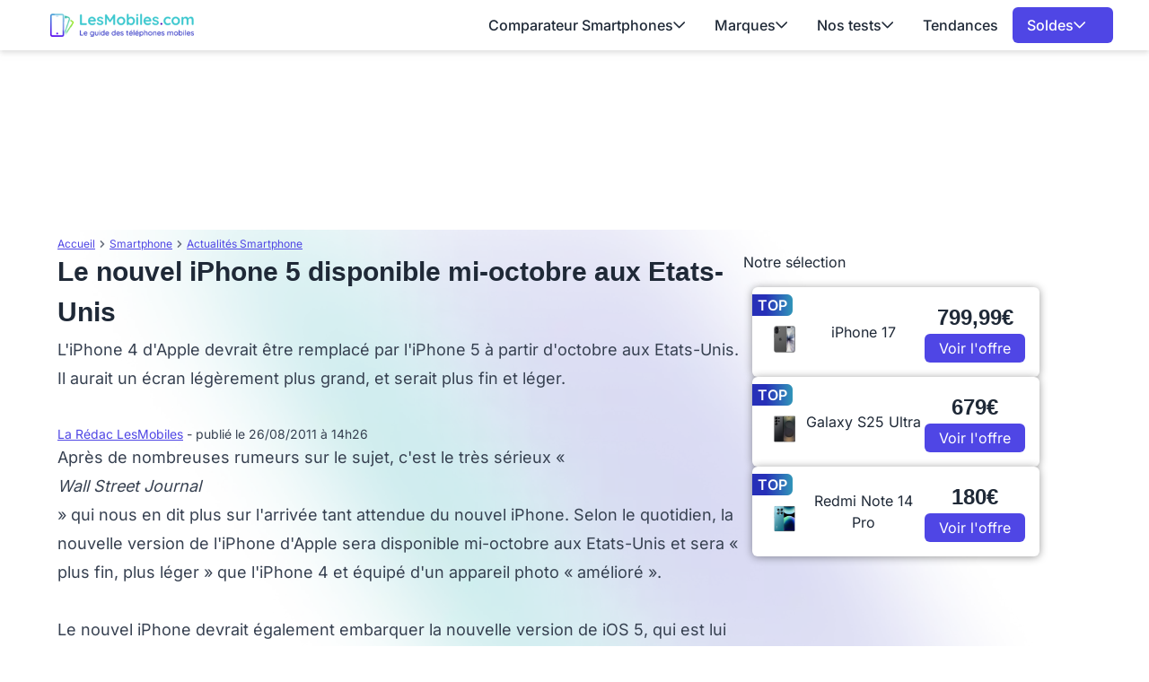

--- FILE ---
content_type: text/html; charset=UTF-8
request_url: https://www.lesmobiles.com/actualite/6279-le-nouvel-iphone-5-disponible-mi-octobre-aux-etats-unis.html
body_size: 18606
content:
<!DOCTYPE html>
<html lang="fr">
<head>
    <meta charset="UTF-8">
    <title>        Le nouvel iPhone 5 disponible mi-octobre aux Etats-Unis

</title>
    <meta name="description" content="    L'iPhone 4 d'Apple devrait être remplacé par l'iPhone 5 à partir d'octobre aux Etats-Unis. Il aurait un écran légèrement plus grand, et serait plus fin et léger....
">
    <meta name="robots" content="index, follow, max-snippet:-1, max-image-preview:large, max-video-preview:-1">
    <meta name="googlebot" content="index, follow, max-snippet:-1, max-image-preview:large, max-video-preview:-1">
    <meta name="viewport" content="width=device-width, initial-scale=1.0">
    <meta name="format-detection" content="telephone=no"><meta property="og:locale" content="fr_FR">
    <meta property="og:site_name" content="LesMobiles">
    <meta property="og:type" content="website">
    <meta property="og:title" content="        Le nouvel iPhone 5 disponible mi-octobre aux Etats-Unis

">
    <meta property="og:description" content="    L'iPhone 4 d'Apple devrait être remplacé par l'iPhone 5 à partir d'octobre aux Etats-Unis. Il aurait un écran légèrement plus grand, et serait plus fin et léger....
">
    <meta property="og:url" content="https://www.lesmobiles.com/actualite/6279-le-nouvel-iphone-5-disponible-mi-octobre-aux-etats-unis.html">
    <meta property="og:image" content="https://www.lesmobiles.com/build/front/image/site/logo-lesmobiles.png">
    <meta property="fb:admins" content="70909817220"/><meta name="twitter:site" content="@LesMobiles">
    <meta name="twitter:card" content="summary_large_image">
    <meta name="twitter:creator" content="@LesMobiles">
    <meta name="twitter:title" content="        Le nouvel iPhone 5 disponible mi-octobre aux Etats-Unis

">
    <meta name="twitter:description" content="    L'iPhone 4 d'Apple devrait être remplacé par l'iPhone 5 à partir d'octobre aux Etats-Unis. Il aurait un écran légèrement plus grand, et serait plus fin et léger....
">
    <meta name="twitter:domain" content="https://www.lesmobiles.com">
    <meta name="twitter:image" content="https://www.lesmobiles.com/build/front/image/site/logo-lesmobiles.png">
    <meta name="twitter:url" content="https://www.lesmobiles.com/actualite/6279-le-nouvel-iphone-5-disponible-mi-octobre-aux-etats-unis.html">
    <meta property="article:publisher" content="https://www.facebook.com/LesMobiles/" />
    <meta property="article:modified_time" content="2011-08-26T14:26:29+02:00" />
    
        <script type="text/javascript">
        window._taboola = window._taboola || [];
        _taboola.push({category:'auto'});
        !function (e, f, u, i) {
            if (!document.getElementById(i)){ e.async = 1; e.src = u; e.id = i; f.parentNode.insertBefore(e, f);}
        }(document.createElement('script'),
            document.getElementsByTagName('script')[0],
            '//cdn.taboola.com/libtrc/ccmbenchmark-lesmobiles/loader.js',
            'tb_loader_script');
        if(window.performance && typeof window.performance.mark == 'function') {window.performance.mark('tbl_ic');}
    </script>

    <style>
        @font-face{font-family:'Inter';font-style:normal;font-weight:400;font-display:swap;src:url(https://fonts.gstatic.com/s/inter/v18/UcC73FwrK3iLTeHuS_nVMrMxCp50SjIa2JL7SUc.woff2) format('woff2');unicode-range:U+0460-052F,U+1C80-1C8A,U+20B4,U+2DE0-2DFF,U+A640-A69F,U+FE2E-FE2F}
    @font-face{font-family:'Inter';font-style:normal;font-weight:400;font-display:swap;src:url(https://fonts.gstatic.com/s/inter/v18/UcC73FwrK3iLTeHuS_nVMrMxCp50SjIa0ZL7SUc.woff2) format('woff2');unicode-range:U+0301,U+0400-045F,U+0490-0491,U+04B0-04B1,U+2116}
    @font-face{font-family:'Inter';font-style:normal;font-weight:400;font-display:swap;src:url(https://fonts.gstatic.com/s/inter/v18/UcC73FwrK3iLTeHuS_nVMrMxCp50SjIa2ZL7SUc.woff2) format('woff2');unicode-range:U+1F00-1FFF}
    @font-face{font-family:'Inter';font-style:normal;font-weight:400;font-display:swap;src:url(https://fonts.gstatic.com/s/inter/v18/UcC73FwrK3iLTeHuS_nVMrMxCp50SjIa1pL7SUc.woff2) format('woff2');unicode-range:U+0370-0377,U+037A-037F,U+0384-038A,U+038C,U+038E-03A1,U+03A3-03FF}
    @font-face{font-family:'Inter';font-style:normal;font-weight:400;font-display:swap;src:url(https://fonts.gstatic.com/s/inter/v18/UcC73FwrK3iLTeHuS_nVMrMxCp50SjIa2pL7SUc.woff2) format('woff2');unicode-range:U+0102-0103,U+0110-0111,U+0128-0129,U+0168-0169,U+01A0-01A1,U+01AF-01B0,U+0300-0301,U+0303-0304,U+0308-0309,U+0323,U+0329,U+1EA0-1EF9,U+20AB}
    @font-face{font-family:'Inter';font-style:normal;font-weight:400;font-display:swap;src:url(https://fonts.gstatic.com/s/inter/v18/UcC73FwrK3iLTeHuS_nVMrMxCp50SjIa25L7SUc.woff2) format('woff2');unicode-range:U+0100-02BA,U+02BD-02C5,U+02C7-02CC,U+02CE-02D7,U+02DD-02FF,U+0304,U+0308,U+0329,U+1D00-1DBF,U+1E00-1E9F,U+1EF2-1EFF,U+2020,U+20A0-20AB,U+20AD-20C0,U+2113,U+2C60-2C7F,U+A720-A7FF}
    @font-face{font-family:'Inter';font-style:normal;font-weight:400;font-display:swap;src:url(https://fonts.gstatic.com/s/inter/v18/UcC73FwrK3iLTeHuS_nVMrMxCp50SjIa1ZL7.woff2) format('woff2');unicode-range:U+0000-00FF,U+0131,U+0152-0153,U+02BB-02BC,U+02C6,U+02DA,U+02DC,U+0304,U+0308,U+0329,U+2000-206F,U+20AC,U+2122,U+2191,U+2193,U+2212,U+2215,U+FEFF,U+FFFD}
    @font-face{font-family:'Inter';font-style:normal;font-weight:500;font-display:swap;src:url(https://fonts.gstatic.com/s/inter/v18/UcC73FwrK3iLTeHuS_nVMrMxCp50SjIa2JL7SUc.woff2) format('woff2');unicode-range:U+0460-052F,U+1C80-1C8A,U+20B4,U+2DE0-2DFF,U+A640-A69F,U+FE2E-FE2F}
    @font-face{font-family:'Inter';font-style:normal;font-weight:500;font-display:swap;src:url(https://fonts.gstatic.com/s/inter/v18/UcC73FwrK3iLTeHuS_nVMrMxCp50SjIa0ZL7SUc.woff2) format('woff2');unicode-range:U+0301,U+0400-045F,U+0490-0491,U+04B0-04B1,U+2116}
    @font-face{font-family:'Inter';font-style:normal;font-weight:500;font-display:swap;src:url(https://fonts.gstatic.com/s/inter/v18/UcC73FwrK3iLTeHuS_nVMrMxCp50SjIa2ZL7SUc.woff2) format('woff2');unicode-range:U+1F00-1FFF}
    @font-face{font-family:'Inter';font-style:normal;font-weight:500;font-display:swap;src:url(https://fonts.gstatic.com/s/inter/v18/UcC73FwrK3iLTeHuS_nVMrMxCp50SjIa1pL7SUc.woff2) format('woff2');unicode-range:U+0370-0377,U+037A-037F,U+0384-038A,U+038C,U+038E-03A1,U+03A3-03FF}
    @font-face{font-family:'Inter';font-style:normal;font-weight:500;font-display:swap;src:url(https://fonts.gstatic.com/s/inter/v18/UcC73FwrK3iLTeHuS_nVMrMxCp50SjIa2pL7SUc.woff2) format('woff2');unicode-range:U+0102-0103,U+0110-0111,U+0128-0129,U+0168-0169,U+01A0-01A1,U+01AF-01B0,U+0300-0301,U+0303-0304,U+0308-0309,U+0323,U+0329,U+1EA0-1EF9,U+20AB}
    @font-face{font-family:'Inter';font-style:normal;font-weight:500;font-display:swap;src:url(https://fonts.gstatic.com/s/inter/v18/UcC73FwrK3iLTeHuS_nVMrMxCp50SjIa25L7SUc.woff2) format('woff2');unicode-range:U+0100-02BA,U+02BD-02C5,U+02C7-02CC,U+02CE-02D7,U+02DD-02FF,U+0304,U+0308,U+0329,U+1D00-1DBF,U+1E00-1E9F,U+1EF2-1EFF,U+2020,U+20A0-20AB,U+20AD-20C0,U+2113,U+2C60-2C7F,U+A720-A7FF}
    @font-face{font-family:'Inter';font-style:normal;font-weight:500;font-display:swap;src:url(https://fonts.gstatic.com/s/inter/v18/UcC73FwrK3iLTeHuS_nVMrMxCp50SjIa1ZL7.woff2) format('woff2');unicode-range:U+0000-00FF,U+0131,U+0152-0153,U+02BB-02BC,U+02C6,U+02DA,U+02DC,U+0304,U+0308,U+0329,U+2000-206F,U+20AC,U+2122,U+2191,U+2193,U+2212,U+2215,U+FEFF,U+FFFD}
    @font-face{font-family:'Inter';font-style:normal;font-weight:600;font-display:swap;src:url(https://fonts.gstatic.com/s/inter/v18/UcC73FwrK3iLTeHuS_nVMrMxCp50SjIa2JL7SUc.woff2) format('woff2');unicode-range:U+0460-052F,U+1C80-1C8A,U+20B4,U+2DE0-2DFF,U+A640-A69F,U+FE2E-FE2F}
    @font-face{font-family:'Inter';font-style:normal;font-weight:600;font-display:swap;src:url(https://fonts.gstatic.com/s/inter/v18/UcC73FwrK3iLTeHuS_nVMrMxCp50SjIa0ZL7SUc.woff2) format('woff2');unicode-range:U+0301,U+0400-045F,U+0490-0491,U+04B0-04B1,U+2116}
    @font-face{font-family:'Inter';font-style:normal;font-weight:600;font-display:swap;src:url(https://fonts.gstatic.com/s/inter/v18/UcC73FwrK3iLTeHuS_nVMrMxCp50SjIa2ZL7SUc.woff2) format('woff2');unicode-range:U+1F00-1FFF}
    @font-face{font-family:'Inter';font-style:normal;font-weight:600;font-display:swap;src:url(https://fonts.gstatic.com/s/inter/v18/UcC73FwrK3iLTeHuS_nVMrMxCp50SjIa1pL7SUc.woff2) format('woff2');unicode-range:U+0370-0377,U+037A-037F,U+0384-038A,U+038C,U+038E-03A1,U+03A3-03FF}
    @font-face{font-family:'Inter';font-style:normal;font-weight:600;font-display:swap;src:url(https://fonts.gstatic.com/s/inter/v18/UcC73FwrK3iLTeHuS_nVMrMxCp50SjIa2pL7SUc.woff2) format('woff2');unicode-range:U+0102-0103,U+0110-0111,U+0128-0129,U+0168-0169,U+01A0-01A1,U+01AF-01B0,U+0300-0301,U+0303-0304,U+0308-0309,U+0323,U+0329,U+1EA0-1EF9,U+20AB}
    @font-face{font-family:'Inter';font-style:normal;font-weight:600;font-display:swap;src:url(https://fonts.gstatic.com/s/inter/v18/UcC73FwrK3iLTeHuS_nVMrMxCp50SjIa25L7SUc.woff2) format('woff2');unicode-range:U+0100-02BA,U+02BD-02C5,U+02C7-02CC,U+02CE-02D7,U+02DD-02FF,U+0304,U+0308,U+0329,U+1D00-1DBF,U+1E00-1E9F,U+1EF2-1EFF,U+2020,U+20A0-20AB,U+20AD-20C0,U+2113,U+2C60-2C7F,U+A720-A7FF}
    @font-face{font-family:'Inter';font-style:normal;font-weight:600;font-display:swap;src:url(https://fonts.gstatic.com/s/inter/v18/UcC73FwrK3iLTeHuS_nVMrMxCp50SjIa1ZL7.woff2) format('woff2');unicode-range:U+0000-00FF,U+0131,U+0152-0153,U+02BB-02BC,U+02C6,U+02DA,U+02DC,U+0304,U+0308,U+0329,U+2000-206F,U+20AC,U+2122,U+2191,U+2193,U+2212,U+2215,U+FEFF,U+FFFD}
    @font-face{font-family:'Inter';font-style:normal;font-weight:700;font-display:swap;src:url(https://fonts.gstatic.com/s/inter/v18/UcC73FwrK3iLTeHuS_nVMrMxCp50SjIa2JL7SUc.woff2) format('woff2');unicode-range:U+0460-052F,U+1C80-1C8A,U+20B4,U+2DE0-2DFF,U+A640-A69F,U+FE2E-FE2F}
    @font-face{font-family:'Inter';font-style:normal;font-weight:700;font-display:swap;src:url(https://fonts.gstatic.com/s/inter/v18/UcC73FwrK3iLTeHuS_nVMrMxCp50SjIa0ZL7SUc.woff2) format('woff2');unicode-range:U+0301,U+0400-045F,U+0490-0491,U+04B0-04B1,U+2116}
    @font-face{font-family:'Inter';font-style:normal;font-weight:700;font-display:swap;src:url(https://fonts.gstatic.com/s/inter/v18/UcC73FwrK3iLTeHuS_nVMrMxCp50SjIa2ZL7SUc.woff2) format('woff2');unicode-range:U+1F00-1FFF}
    @font-face{font-family:'Inter';font-style:normal;font-weight:700;font-display:swap;src:url(https://fonts.gstatic.com/s/inter/v18/UcC73FwrK3iLTeHuS_nVMrMxCp50SjIa1pL7SUc.woff2) format('woff2');unicode-range:U+0370-0377,U+037A-037F,U+0384-038A,U+038C,U+038E-03A1,U+03A3-03FF}
    @font-face{font-family:'Inter';font-style:normal;font-weight:700;font-display:swap;src:url(https://fonts.gstatic.com/s/inter/v18/UcC73FwrK3iLTeHuS_nVMrMxCp50SjIa2pL7SUc.woff2) format('woff2');unicode-range:U+0102-0103,U+0110-0111,U+0128-0129,U+0168-0169,U+01A0-01A1,U+01AF-01B0,U+0300-0301,U+0303-0304,U+0308-0309,U+0323,U+0329,U+1EA0-1EF9,U+20AB}
    @font-face{font-family:'Inter';font-style:normal;font-weight:700;font-display:swap;src:url(https://fonts.gstatic.com/s/inter/v18/UcC73FwrK3iLTeHuS_nVMrMxCp50SjIa25L7SUc.woff2) format('woff2');unicode-range:U+0100-02BA,U+02BD-02C5,U+02C7-02CC,U+02CE-02D7,U+02DD-02FF,U+0304,U+0308,U+0329,U+1D00-1DBF,U+1E00-1E9F,U+1EF2-1EFF,U+2020,U+20A0-20AB,U+20AD-20C0,U+2113,U+2C60-2C7F,U+A720-A7FF}
    @font-face{font-family:'Inter';font-style:normal;font-weight:700;font-display:swap;src:url(https://fonts.gstatic.com/s/inter/v18/UcC73FwrK3iLTeHuS_nVMrMxCp50SjIa1ZL7.woff2) format('woff2');unicode-range:U+0000-00FF,U+0131,U+0152-0153,U+02BB-02BC,U+02C6,U+02DA,U+02DC,U+0304,U+0308,U+0329,U+2000-206F,U+20AC,U+2122,U+2191,U+2193,U+2212,U+2215,U+FEFF,U+FFFD}
    @font-face{font-family:'Inter';font-style:normal;font-weight:800;font-display:swap;src:url(https://fonts.gstatic.com/s/inter/v18/UcC73FwrK3iLTeHuS_nVMrMxCp50SjIa2JL7SUc.woff2) format('woff2');unicode-range:U+0460-052F,U+1C80-1C8A,U+20B4,U+2DE0-2DFF,U+A640-A69F,U+FE2E-FE2F}
    @font-face{font-family:'Inter';font-style:normal;font-weight:800;font-display:swap;src:url(https://fonts.gstatic.com/s/inter/v18/UcC73FwrK3iLTeHuS_nVMrMxCp50SjIa0ZL7SUc.woff2) format('woff2');unicode-range:U+0301,U+0400-045F,U+0490-0491,U+04B0-04B1,U+2116}
    @font-face{font-family:'Inter';font-style:normal;font-weight:800;font-display:swap;src:url(https://fonts.gstatic.com/s/inter/v18/UcC73FwrK3iLTeHuS_nVMrMxCp50SjIa2ZL7SUc.woff2) format('woff2');unicode-range:U+1F00-1FFF}
    @font-face{font-family:'Inter';font-style:normal;font-weight:800;font-display:swap;src:url(https://fonts.gstatic.com/s/inter/v18/UcC73FwrK3iLTeHuS_nVMrMxCp50SjIa1pL7SUc.woff2) format('woff2');unicode-range:U+0370-0377,U+037A-037F,U+0384-038A,U+038C,U+038E-03A1,U+03A3-03FF}
    @font-face{font-family:'Inter';font-style:normal;font-weight:800;font-display:swap;src:url(https://fonts.gstatic.com/s/inter/v18/UcC73FwrK3iLTeHuS_nVMrMxCp50SjIa2pL7SUc.woff2) format('woff2');unicode-range:U+0102-0103,U+0110-0111,U+0128-0129,U+0168-0169,U+01A0-01A1,U+01AF-01B0,U+0300-0301,U+0303-0304,U+0308-0309,U+0323,U+0329,U+1EA0-1EF9,U+20AB}
    @font-face{font-family:'Inter';font-style:normal;font-weight:800;font-display:swap;src:url(https://fonts.gstatic.com/s/inter/v18/UcC73FwrK3iLTeHuS_nVMrMxCp50SjIa25L7SUc.woff2) format('woff2');unicode-range:U+0100-02BA,U+02BD-02C5,U+02C7-02CC,U+02CE-02D7,U+02DD-02FF,U+0304,U+0308,U+0329,U+1D00-1DBF,U+1E00-1E9F,U+1EF2-1EFF,U+2020,U+20A0-20AB,U+20AD-20C0,U+2113,U+2C60-2C7F,U+A720-A7FF}
    @font-face{font-family:'Inter';font-style:normal;font-weight:800;font-display:swap;src:url(https://fonts.gstatic.com/s/inter/v18/UcC73FwrK3iLTeHuS_nVMrMxCp50SjIa1ZL7.woff2) format('woff2');unicode-range:U+0000-00FF,U+0131,U+0152-0153,U+02BB-02BC,U+02C6,U+02DA,U+02DC,U+0304,U+0308,U+0329,U+2000-206F,U+20AC,U+2122,U+2191,U+2193,U+2212,U+2215,U+FEFF,U+FFFD}
        @font-face{font-family:'Work';font-style:normal;font-weight:300 700;font-display:swap;src:url(https://fonts.gstatic.com/s/worksans/v19/QGYsz_wNahGAdqQ43Rh_c6Dpp_k.woff2) format('woff2');unicode-range:U+0102-0103,U+0110-0111,U+0128-0129,U+0168-0169,U+01A0-01A1,U+01AF-01B0,U+0300-0301,U+0303-0304,U+0308-0309,U+0323,U+0329,U+1EA0-1EF9,U+20AB}
    @font-face{font-family:'Work';font-style:normal;font-weight:300 700;font-display:swap;src:url(https://fonts.gstatic.com/s/worksans/v19/QGYsz_wNahGAdqQ43Rh_cqDpp_k.woff2) format('woff2');unicode-range:U+0100-02BA,U+02BD-02C5,U+02C7-02CC,U+02CE-02D7,U+02DD-02FF,U+0304,U+0308,U+0329,U+1D00-1DBF,U+1E00-1E9F,U+1EF2-1EFF,U+2020,U+20A0-20AB,U+20AD-20C0,U+2113,U+2C60-2C7F,U+A720-A7FF}
    @font-face{font-family:'Work';font-style:normal;font-weight:300 700;font-display:swap;src:url(https://fonts.gstatic.com/s/worksans/v19/QGYsz_wNahGAdqQ43Rh_fKDp.woff2) format('woff2');unicode-range:U+0000-00FF,U+0131,U+0152-0153,U+02BB-02BC,U+02C6,U+02DA,U+02DC,U+0304,U+0308,U+0329,U+2000-206F,U+20AC,U+2122,U+2191,U+2193,U+2212,U+2215,U+FEFF,U+FFFD}

    body {
        font-family: "Inter", sans-serif;
    }
    h1 {
        font-family: 'Work', sans-serif;
    }
</style>    <link rel="stylesheet" href="/build/front/app.292349c3.css">
        <link rel="canonical" href="https://www.lesmobiles.com/actualite/6279-le-nouvel-iphone-5-disponible-mi-octobre-aux-etats-unis.html">
    <link rel="icon" href="/favicon.ico" type="image/x-icon" >
    <link rel="apple-touch-icon" href="/apple-touch-icon.png" >
    <link rel="alternate" type="application/rss+xml" href="https://www.lesmobiles.com/rss.xml">
                                
    <script>
        // dataLayer minimal init :
        window.dataLayer = window.dataLayer || [{
            "appConfig": {
                "subContainers": ["GTM-MKBPFBMQ"], "ua": "",                 "flags": {"zen": false} },
            "country": "FR", "site": window.location.hostname,
            "level1": "smartphones", "pageCategory": "article", "theme": "", "flag": "", "idVideo": "", "idArticle": "5453",
            "author": "La Rédac LesMobiles",
            "tagsArticle": ["smartphone"],
            "environnement": "production",             "sitepage": "lesmobiles_smartphones_article", "ads.insertor":{"nodeSelector":"#jArticleInside","exclusionNodeFilter":[".blocMarchand", '.box50-50', ".btn-primary", "ul", "div[data-widget]", ".bg-clip-padding", "figure", ".image", "figure.image",".gmma-products", ".gm_app", ".fx-toc", "img", "h2 + p", "ul", ".image_social_box"]}
        }];
        // static header min :
        !function(e){"use strict";var t,n,o,r=function(){},s=Object.getOwnPropertyNames(window.console).reduce((function(e,t){return"function"==typeof console[t]&&(e[t]=r),e}),{}),i=function(){return s},a=e.console;if("object"==typeof e.JSON&&"function"==typeof e.JSON.parse&&"object"==typeof e.console&&"function"==typeof Object.keys){var c=!/Edge|Trident/.test(navigator.userAgent),u={available:["others.catch","others.show"],broadcasted:[]},f=(t=/^\s+(.*)\s+$/g,n=function(e){return Math.pow(9,e)},o=function(e){return parseInt((e.charCodeAt()<<9)%242)},{get:function(e){e=e.replace(t,"$1");for(var r=[0,0,0],s=0,i=0;s<e.length;s++)i=parseInt(s/r.length),r[s%3]+=parseInt(o(e[s])/n(i));for(s=0;s<r.length;s++)r[s]>255&&(r[s]=255);return r},toRGB:function(e){return"rgb("+e.join(",")+")"},visible:function(e){return e[0]>220||e[1]>220||e[2]>220?[0,0,0]:[255,255,255]}}),l=function(e,t){return a[t]?function(){var n=Array.prototype.slice.call(arguments),o=[],r=[];c?(e.forEach((function(e){o.push("%c "+e.name+" "),r.push("background-color:"+e.bgColor+";color:"+e.color+";border-radius:2px;")})),n=r.concat(n)):e.forEach((function(e){o.push(e.name+" ")})),n.unshift(o.join("")),a[t].apply(console,n)}:function(){}};e.getConsole=function(e){if("string"!=typeof e)throw"getConsole need a tag name (string)";var t=e.split(".");if(e=t[0],-1===u.available.indexOf(e)&&function(e){u.available.push(e);var t=document.createEvent("CustomEvent");t.initCustomEvent("getConsole.tag.available",0,0,e),document.dispatchEvent(t)}(e),-1!==u.broadcasted.indexOf(e)){var n=t.map((function(e){var t=f.get(e);return{name:e,color:f.toRGB(f.visible(t)),bgColor:f.toRGB(t)}})),o={log:l(n,"log"),warn:l(n,"warn"),error:l(n,"error"),info:l(n,"info")};return Object.keys(a).forEach((function(e){void 0===o[e]&&(o[e]=a[e])})),o}return i()},e.getConsole.tags=u,u.broadcasted=function(){try{var e=localStorage.getItem("getConsole");e=null===e?[]:JSON.parse(e)}catch(t){e=[]}return e}(),-1!==u.broadcasted.indexOf("others.catch")&&(e.console=e.getConsole("others.show"))}else e.getConsole=i}(window),logger={_buffer:[],log:function(){"use strict";this._buffer.push(arguments)}},_logmatic=[],logmatic={log:function(){"use strict";_logmatic.push(Array.prototype.slice.call(arguments))}},function(e){"use strict";var t={domains:["hpphmfubhnbobhfs","bnb{po.betztufn","beoyt","epvcmfdmjdl","hpphmftzoejdbujpo","wjefptufq","s77ofu","ufbet","vosvmznfejb","tnbsubetfswfs","tljnsftpvsdft","{fcftupg","uumce","hpphmfbqjt","wjefpqmb{b","hpphmfbetfswjdft","fggfdujwfnfbtvsf","pvucsbjo","ubcppmb"],classes:"ufyuBe!BeCpy!qvc`411y361!qvc`411y361n!qvc`839y:1!ufyu.be!ufyuBe!Mjhbuvt!ufyu`be!ufyu`bet!ufyu.bet!ufyu.be.mjolt",event:{category:"pbt`mpbefe",action:"gbjm"}},n=e.getConsole("inObs"),o=0,r={},s=function(e,t){return t=t||1,e.split("").map((function(e){return String.fromCharCode(e.charCodeAt()+t)})).join("")},i=[];e.integrityObserver={state:{net:null,dom:null,perf:null},corrupted:0,listen:function(e){this.corrupted?e(this.state):i.push(e)},sendToListeners:function(){i.forEach(function(e){e(this.state)}.bind(this))},reportCorruption:function(){var e=function(){"undefined"!=typeof ga?ga("send",{hitType:"event",eventCategory:s(t.event.category,-1),eventAction:s(t.event.action,-1),nonInteraction:1}):setTimeout(e,100)};e()},reportListCorruption:function(){var e,t=[];for(e in this.state)this.state[e]&&t.push(e);t.length>0&&((new Image).src="https://lists.ccmbg.com/st?t="+encodeURIComponent(t.join(","))+"&d="+window.location.host.split(/\./).slice(0,-1).join("."))},reportChange:function(){this.sendToListeners(),this.reportCorruption()},init:function(){var e=function(e){return function(t){this.state[e]=t,t&&(!this.corrupted&&this.reportChange(),this.corrupted=1)}.bind(this)};!function(e){if("undefined"!=typeof MutationObserver){var n=document.createElement("div"),o=document.getElementsByTagName("html")[0],r={},i={childList:1,attributes:1,characterData:1,subtree:1},a=0,c=new MutationObserver((function(t){t.forEach((function(t){"style"===t.attributeName&&(c.disconnect(),"none"===t.target.style.display&&!e.called&&(e.called=1)&&e.call(r,1))}))})),u=new MutationObserver((function(t){t.forEach((function(t){try{if("childList"===t.type&&"HTML"===t.target.nodeName&&t.addedNodes.length&&"BODY"===t.addedNodes[0].nodeName&&!a){a=1,t.addedNodes[0].appendChild(n);var o=getComputedStyle(n);if(r=t.addedNodes[0],u.disconnect(),/Trident/.test(navigator.userAgent))return void setTimeout((function(){!e.called&&(e.called=1)&&e.call(r,0)}),50);setTimeout((function(){t.addedNodes[0].removeChild(n)}),60),c.disconnect(),e.call(t.addedNodes[0],"none"===o.getPropertyValue("display")||/url\("about:abp/.test(o.getPropertyValue("-moz-binding")))}}catch(e){}}))}));n.className=s(t.classes,-1),n.style.display="block",u.observe(o,i),c.observe(n,i)}else e.call(0,0)}(e.call(this,"dom")),function(e,i){if("undefined"!=typeof MutationObserver&&void 0!==URL.prototype){var a=document.getElementsByTagName("html")[0],c=0,u=new MutationObserver((function(a){a.forEach((function(a){try{var f,l,d,p="",g=new Date,h=function(){};if("childList"===a.type&&a.addedNodes.length&&void 0!==(f=a.addedNodes[0]).src&&("SCRIPT"===(p=f.nodeName)||"IFRAME"===p)){try{l=new URL(f.src),d=l&&l.host?l.host.split(/\./).slice(-2).shift():null}catch(e){}h=a.addedNodes[0].onerror,a.addedNodes[0].onerror=function(){try{n.warn("Missing script",f.src),!c&&d&&-1!==t.domains.indexOf(s(d))&&(new Date).getTime()-g.getTime()<1500&&(n.warn("Integrity violation on ",f.src," not observing anymore !"),u.disconnect(),c=1,e(1)),"function"==typeof h&&h.apply(this,Array.prototype.slice.call(arguments))}catch(e){}},"function"==typeof performance.getEntriesByType&&o<2&&"SCRIPT"===p&&-1!==t.domains.indexOf(s(d))&&(void 0===r[d]||"hpphmfubhnbobhfs"===s(d))&&(r[d]=1,a.addedNodes[0].addEventListener("load",(function(){-1===performance.getEntriesByType("resource").map((function(e){return e.name})).indexOf(f.src)&&2==++o&&(u.disconnect(),i(1))})))}}catch(e){}}))}));u.observe(a,{childList:1,attributes:1,characterData:1,subtree:1})}else e.call(0,0)}(e.call(this,"net"),e.call(this,"perf")),window.addEventListener("load",function(){this.reportListCorruption()}.bind(this))}},"function"==typeof Object.bind&&e.integrityObserver.init()}(window),function(e,t,n,o){"use strict";void 0===e._gtm&&(e._gtm={events:{on:[],ready:[],readyAll:[],trigger:function(e){this._trigger.push(e)},_trigger:[]},versions:{},onReady:[]}),void 0===e._gtm.versions&&(e._gtm.versions={}),e._gtm.versions.staticheader=1,e._gtm.state="loading";var r=dataLayer[0].appConfig,s=["GTM-N4SNZN"],i=r.subContainers||[],a=e.getConsole("GTM").log,c=function(e){if(void 0!==t.dispatchEvent){var n=null;"function"==typeof Event?n=new Event(e):(n=t.createEvent("Event")).initEvent(e,0,0),t.dispatchEvent(n)}},u=function(){u.state++,u.state===s.length&&(e._gtm.state="loaded",c("gtm.loaded"))},f=function(){e._gtm.state="error",c("gtm.error"),l.clearWorkspacesInfo(this)};u.state=0,s=s.concat(i),a("Loading sub containers:",i);var l={infoKey:"ccm_gtm_workspaces",workspacesInfo:{},fetchWorkspacesInfo:function(){try{this.workspacesInfo=this.getInfoFromQuerystring()||this.getInfoFromCookie()||{}}catch(e){console.error("Cannot get workspaces info.",e)}},parseWorkspacesInfo:function(e){for(var t={},n=e.split("|"),o=0;o<n.length;o++){var r=n[o].split("::");3===r.length&&(t[r[0]]={container:r[0],workspace:r[1],auth:r[2]})}return t},removeInfoFromQuerystring:function(){if(""===e.location.search)return"";for(var t=e.location.search.substring(1).split("&"),n=[],o=0;o<t.length;o++){t[o].split("=")[0]!==this.infoKey&&n.push(t[o])}return"?"+n.join("&")},generatePreviewQuery:function(e){try{var t=this.workspacesInfo[e];return t?(a("["+t.container+'] loading custom workspace "'+t.workspace+'"'),dataLayer[0].appConfig.previewWorkspaces=dataLayer[0].appConfig.previewWorkspaces||[],dataLayer[0].appConfig.previewWorkspaces.push(t),"&gtm_auth="+t.auth+"&gtm_preview="+t.workspace+"&gtm_cookies_win=x"):""}catch(t){return console.error('Cannot generate preview query for container "'+e+'"',t),""}},getInfoFromQuerystring:function(){for(var t=(e.location.search||"").substring(1).split("&"),n=0;n<t.length;n++){var o=t[n].split("=");if(decodeURIComponent(o[0])===this.infoKey)return this.parseWorkspacesInfo(decodeURIComponent(o[1]))}return null},getInfoFromCookie:function(){try{var t=e.document.cookie.match("(^|;) ?"+this.infoKey+"=([^;]*)(;|$)");if(t)return this.parseWorkspacesInfo(decodeURIComponent(t[2]))}catch(e){}return null},clearWorkspacesInfo:function(t){try{var n=t.getAttribute("data-id");if(this.workspacesInfo[n]){a('Cannot load container "'+n+'". Clearing cookie and querystring param...');var o=e.location.hostname.split("."),r=o.length;o=r>2&&"br"===o[r-1]&&"com"===o[r-2]?o.slice(-3).join("."):o.slice(-2).join("."),document.cookie=this.infoKey+"=; domain= "+o+"; path=/; expires=Thu, 01 Jan 1970 00:00:01 GMT;";var s=this.removeInfoFromQuerystring();e.location.search=s}}catch(e){console.error("Cannot clear workspaces info.",e)}}};l.fetchWorkspacesInfo();for(var d=0,p=s.length;d<p;++d){e[o]=e[o]||[],e[o].push({"gtm.start":(new Date).getTime(),event:"gtm.js"});var g=l.generatePreviewQuery(s[d]),h=t.getElementsByTagName(n)[0],m=t.createElement(n);m.async=1,m.onload=u,m.onerror=f,m.setAttribute("data-id",s[d]),m.src="https://www.googletagmanager.com/gtm.js?id="+s[d]+g,h.parentNode.insertBefore(m,h)}}(window,document,"script","dataLayer"),OAS_AD_BUFFER=[],OAS_AD=function(){OAS_AD_BUFFER.push(Array.prototype.slice.call(arguments))},function(e){"use strict";function t(t){t instanceof ErrorEvent&&e._gtm.errors.push({message:t.message,stack:t.error?t.error.stack:void 0,name:t.error?t.error.name:void 0,filename:t.filename,line:t.lineno,column:t.colno})}function n(t){t.reason instanceof Error?e._gtm.errors.push({message:t.reason.message,stack:t.reason.stack,name:t.reason.name,promise:1,filename:t.reason.filename,line:t.reason.lineno,column:t.reason.colno}):e._gtm.errors.push({message:t.reason,promise:1})}e._gtm=e._gtm||{},e._gtm.errors=[],e._gtm.errors.types=[],e._gtm.errors.types.push({type:"error",callback:t}),e.addEventListener("error",t),e._gtm.errors.types.push({type:"unhandledrejection",callback:n}),e.addEventListener("unhandledrejection",n)}(window);
        // first event and minimal asl config from now in case of futur usage
        window.dataLayer.push({
            "event":"app.config",
            "appConfig":{
                "asl":{                     "screens":{
                        "mobile":{"max":480,"invcode":"mobile","client":"dfpfr"},
                        "tablet":{"min":480,"max":1024,"invcode":"tablet","client":"dfpfr"},
                        "desktop":{"min":1024,"invcode":"desktop","client":"dfpfr"}
                    },
                    "sitepage":"lesmobiles_smartphones_article",
                    "keywords":[]
                }
            }
        });
    </script>
    </head>
<body class="relative group/menu [&.noScroll]:overflow-y-hidden">
<noscript><iframe title="gtm" src="https://www.googletagmanager.com/ns.html?id=GTM-MKBPFBMQ" height="0" width="0" style="display:none;visibility:hidden"></iframe></noscript>
    


    <div id="ctn_x02" class="lg:fixed">
        <div id="ba_x02"><script>OAS_AD('X02');</script></div>
    </div>

<header class="relative z-[60] bg-white w-full drop-shadow-md">
    <nav class="relative flex flex-col custom_wrapper bg-white lg:flex-row lg:justify-between lg:items-center">
        <div class="h-14 flex flex-row flex-wrap justify-between items-center py-2 px-4">
            <a href="/" title="LesMobiles.com" rel="home">
                <figure class="w-40 h-7">
                    <img src="/build/front/image/site/logo-lesmobiles.png" alt="Logo LesMobiles.com" class="h-full w-full object-contain">
                </figure>
            </a>
            <div class="flex gap-6 lg:hidden">
                                <a href="/139/soldes" title="Soldes">
                    <svg class="w-6 h-6" xmlns="http://www.w3.org/2000/svg" viewBox="0 0 24 24">
        <path fill="#c7532f" fill-rule="evenodd"
              d="m13.8 23.5c3.5-4.1-1.5-6.6-1.8-8.8-0.2 0.1-3 3.4-3.3 5.4-0.3 1.9 0.2 2.7 1.2 3.4-2.5 0.2-11.2-3.1-4.3-14.4 0.2 2.2 0.8 2.8 0.8 2.8 0 0 0-7.7 8.4-10.9 0 0.4-0.6 2.4 0.5 4.8 4.4 7.7 10.5 16.6-1.5 17.7z">
        </path>
    </svg>
                </a>
                <button type="button" name="btn-burger" id="burgerButton" class="lg:hidden" aria-label="Menu">
                    <svg width="18" height="14" viewBox="0 0 18 14" fill="none" xmlns="http://www.w3.org/2000/svg">
        <path d="M1 1H17M1 7H17M1 13H17" stroke="#1F2937" stroke-width="2" stroke-linecap="round" stroke-linejoin="round"></path>
    </svg>
                </button>
            </div>
        </div>
        <div id="subMenuContainer" class="hidden absolute bg-white mt-14 w-full h-14 transition-all ease-in-out	duration-300 flex-col overflow-y-auto px-4
        lg:relative lg:mt-0 lg:w-auto lg:flex lg:flex-row lg:items-center lg:px-0 lg:overflow-visible group-[.noScroll]/menu:flex">
                            <ul class="noBullets flex flex-col gap-y-3 mb-5 lg:gap-y-0 lg:mb-0 group/submenu">
                    <li class="flex flex-col lg:items-center justify-center relative gap-3 lg:w-auto">
                                                    
            <a href="/telephones/comparateur/" title="Comparateur Smartphones"
           class=" flex flex-row items-center gap-2 py-2 px-4 font-bold font-inter text-black text-base no-underline lg:font-medium">
            Comparateur Smartphones
            <svg class="hidden w-3.5 h-2 lg:inline-block group-hover/submenu:rotate-180" viewBox="0 0 13 7" fill="none" xmlns="http://www.w3.org/2000/svg">
        <path stroke="currentColor" stroke-width="1.5" stroke-linecap="round" stroke-linejoin="round" d="M11.3362 0.772614L6.20691 5.90192L1.0776 0.772614"></path>
    </svg>        </a>
    

                                                                            <div class="pl-4 lg:hidden lg:absolute group-hover/submenu:lg:block lg:w-max lg:box lg:my-0 lg:z-[2] lg:top-10">
        <ul class="noBullets bg-white flex flex-col justify-center gap-4 lg:box lg:rounded-md lg:flex lg:flex-col lg:px-8 lg:py-4 lg:justify-center lg:divide-y lg:divide-slate-200 lg:gap-x-8">
                                            <li class="lg:pt-2">
                                            <a href="/telephones/comparateur/reconditionne" title="Smartphones reconditionnés" class="font-inter font-medium text-base text-black no-underline lg:pl-0 lg:py-1.5 ">
                            Smartphones reconditionnés
                        </a>
                                    </li>
                                            <li class="lg:pt-2">
                                            <a href="/guide-achat/les-meilleurs-smartphones-a-moins-de-300" title="Meilleurs smartphones à moins de 300€" class="font-inter font-medium text-base text-black no-underline lg:pl-0 lg:py-1.5 ">
                            Meilleurs smartphones à moins de 300€
                        </a>
                                    </li>
                                            <li class="lg:pt-2">
                                            <a href="/guide-achat/smartphones-aux-meilleurs-rapports-qualite-prix" title="Meilleurs smartphones rapport qualité/prix" class="font-inter font-medium text-base text-black no-underline lg:pl-0 lg:py-1.5 ">
                            Meilleurs smartphones rapport qualité/prix
                        </a>
                                    </li>
                                            <li class="lg:pt-2">
                                            <a href="/guide-achat/meilleurs-smartphones-android" title="Meilleurs smartphones Android" class="font-inter font-medium text-base text-black no-underline lg:pl-0 lg:py-1.5 ">
                            Meilleurs smartphones Android
                        </a>
                                    </li>
                                            <li class="lg:pt-2">
                                            <a href="/guide-achat/les-meilleurs-smartphones" title="Meilleurs smartphones 2025" class="font-inter font-medium text-base text-black no-underline lg:pl-0 lg:py-1.5 ">
                            Meilleurs smartphones 2025
                        </a>
                                    </li>
                                            <li class="lg:pt-2">
                                            <a href="/categorie/guide-achat" title="Tous nos guides d’achat smartphones" class="font-inter font-medium text-base text-black no-underline lg:pl-0 lg:py-1.5 ">
                            Tous nos guides d’achat smartphones
                        </a>
                                    </li>
                                            <li class="lg:pt-2">
                                            <a href="/duel-smartphone" title="Duel de smartphones new" class="font-inter font-medium text-base text-black no-underline lg:pl-0 lg:py-1.5 !font-bold">
                            Duel de smartphones <sup class="text-primary italic">new</sup>
                        </a>
                                    </li>
                    </ul>
    </div>
                                            </li>
                </ul>
                            <ul class="noBullets flex flex-col gap-y-3 mb-5 lg:gap-y-0 lg:mb-0 group/submenu">
                    <li class="flex flex-col lg:items-center justify-center relative gap-3 lg:w-auto">
                                                    
            <a href="/telephones/marques" title="Marques"
           class=" flex flex-row items-center gap-2 py-2 px-4 font-bold font-inter text-black text-base no-underline lg:font-medium">
            Marques
            <svg class="hidden w-3.5 h-2 lg:inline-block group-hover/submenu:rotate-180" viewBox="0 0 13 7" fill="none" xmlns="http://www.w3.org/2000/svg">
        <path stroke="currentColor" stroke-width="1.5" stroke-linecap="round" stroke-linejoin="round" d="M11.3362 0.772614L6.20691 5.90192L1.0776 0.772614"></path>
    </svg>        </a>
    

                                                                            <div class="pl-4 lg:hidden lg:absolute group-hover/submenu:lg:block lg:w-max lg:box lg:my-0 lg:z-[2] lg:top-10">
        <ul class="noBullets bg-white flex flex-col justify-center gap-4 lg:box lg:rounded-md lg:flex lg:flex-col lg:px-8 lg:py-4 lg:justify-center lg:divide-y lg:divide-slate-200 lg:gap-x-8">
                                            <li class="lg:pt-2">
                                            <a href="/telephones/mobiles_samsung.html" title="Smartphones Samsung" class="font-inter font-medium text-base text-black no-underline lg:pl-0 lg:py-1.5 ">
                            Smartphones Samsung
                        </a>
                                    </li>
                                            <li class="lg:pt-2">
                                            <a href="/telephones/mobiles_xiaomi.html" title="Smartphones Xiaomi" class="font-inter font-medium text-base text-black no-underline lg:pl-0 lg:py-1.5 ">
                            Smartphones Xiaomi
                        </a>
                                    </li>
                                            <li class="lg:pt-2">
                                            <a href="/telephones/mobiles_apple.html" title="Smartphones Apple" class="font-inter font-medium text-base text-black no-underline lg:pl-0 lg:py-1.5 ">
                            Smartphones Apple
                        </a>
                                    </li>
                                            <li class="lg:pt-2">
                                            <a href="/telephones/mobiles_google.html" title="Smartphones Google" class="font-inter font-medium text-base text-black no-underline lg:pl-0 lg:py-1.5 ">
                            Smartphones Google
                        </a>
                                    </li>
                                            <li class="lg:pt-2">
                                            <a href="/telephones/mobiles_honor.html" title="Smartphones Honor" class="font-inter font-medium text-base text-black no-underline lg:pl-0 lg:py-1.5 ">
                            Smartphones Honor
                        </a>
                                    </li>
                    </ul>
    </div>
                                            </li>
                </ul>
                            <ul class="noBullets flex flex-col gap-y-3 mb-5 lg:gap-y-0 lg:mb-0 group/submenu">
                    <li class="flex flex-col lg:items-center justify-center relative gap-3 lg:w-auto">
                                                    
            <a href="/categorie/test" title="Nos tests"
           class=" flex flex-row items-center gap-2 py-2 px-4 font-bold font-inter text-black text-base no-underline lg:font-medium">
            Nos tests
            <svg class="hidden w-3.5 h-2 lg:inline-block group-hover/submenu:rotate-180" viewBox="0 0 13 7" fill="none" xmlns="http://www.w3.org/2000/svg">
        <path stroke="currentColor" stroke-width="1.5" stroke-linecap="round" stroke-linejoin="round" d="M11.3362 0.772614L6.20691 5.90192L1.0776 0.772614"></path>
    </svg>        </a>
    

                                                                            <div class="pl-4 lg:hidden lg:absolute group-hover/submenu:lg:block lg:w-max lg:box lg:my-0 lg:z-[2] lg:top-10">
        <ul class="noBullets bg-white flex flex-col justify-center gap-4 lg:box lg:rounded-md lg:flex lg:flex-col lg:px-8 lg:py-4 lg:justify-center lg:divide-y lg:divide-slate-200 lg:gap-x-8">
                                            <li class="lg:pt-2">
                                            <a href="/test/test-du-samsung-galaxy-s25-edge-l-elegance-et-la-puissance-au-service-du-quotidien-mais-pas-sans-compromis" title="Test du Samsung Galaxy S25" class="font-inter font-medium text-base text-black no-underline lg:pl-0 lg:py-1.5 ">
                            Test du Samsung Galaxy S25
                        </a>
                                    </li>
                                            <li class="lg:pt-2">
                                            <a href="/test/test-du-honor-magic7-pro-le-nouveau-champion-de-la-photo" title="Test du Honor Magic 7 Pro" class="font-inter font-medium text-base text-black no-underline lg:pl-0 lg:py-1.5 ">
                            Test du Honor Magic 7 Pro
                        </a>
                                    </li>
                                            <li class="lg:pt-2">
                                            <a href="/test/test-du-xiaomi-redmi-note-14-pro-5g-une-montee-en-gamme-reussie" title="Test du Xiaomi Redmi Note 14 Pro Plus" class="font-inter font-medium text-base text-black no-underline lg:pl-0 lg:py-1.5 ">
                            Test du Xiaomi Redmi Note 14 Pro Plus
                        </a>
                                    </li>
                                            <li class="lg:pt-2">
                                            <a href="/test/test-du-samsung-galaxy-s25-ultra-l-excellence-poussee-a-son-paroxysme" title="Test du Samsung Galaxy S25 Ultra" class="font-inter font-medium text-base text-black no-underline lg:pl-0 lg:py-1.5 ">
                            Test du Samsung Galaxy S25 Ultra
                        </a>
                                    </li>
                                            <li class="lg:pt-2">
                                            <a href="/test/test-du-xiaomi-15-un-concentre-de-puissance-dans-un-format-compact" title="Test du Xiaomi 15" class="font-inter font-medium text-base text-black no-underline lg:pl-0 lg:py-1.5 ">
                            Test du Xiaomi 15
                        </a>
                                    </li>
                    </ul>
    </div>
                                            </li>
                </ul>
                            <ul class="noBullets flex flex-col gap-y-3 mb-5 lg:gap-y-0 lg:mb-0 group/submenu">
                    <li class="flex flex-col lg:items-center justify-center relative  lg:w-auto">
                                                    
            <a href="/actualite/" title="Tendances"
           class=" flex flex-row items-center gap-2 py-2 px-4 font-bold font-inter text-black text-base no-underline lg:font-medium">
            Tendances
                    </a>
    

                                                                    </li>
                </ul>
                            <ul class="noBullets flex flex-col gap-y-3 mb-5 lg:gap-y-0 lg:mb-0 group/submenu">
                    <li class="flex flex-col lg:items-center justify-center relative gap-3 lg:w-auto">
                                                    
            <a href="/139/soldes" title="Soldes"
           class="btn-primary lg:flex w-24 lg:w-28 flex flex-row items-center gap-2 py-2 px-4 font-bold font-inter text-black text-base no-underline lg:font-medium">
            Soldes
            <svg class="hidden w-3.5 h-2 lg:inline-block group-hover/submenu:rotate-180" viewBox="0 0 13 7" fill="none" xmlns="http://www.w3.org/2000/svg">
        <path stroke="currentColor" stroke-width="1.5" stroke-linecap="round" stroke-linejoin="round" d="M11.3362 0.772614L6.20691 5.90192L1.0776 0.772614"></path>
    </svg>        </a>
    

                                                                            <div class="pl-4 lg:hidden lg:absolute group-hover/submenu:lg:block lg:w-max lg:box lg:my-0 lg:z-[2] lg:top-10">
        <ul class="noBullets bg-white flex flex-col justify-center gap-4 lg:box lg:rounded-md lg:flex lg:flex-col lg:px-8 lg:py-4 lg:justify-center lg:divide-y lg:divide-slate-200 lg:gap-x-8">
                                            <li class="lg:pt-2">
                                            <a href="/151/promos-rakuten" title="Promos Rakuten" class="font-inter font-medium text-base text-black no-underline lg:pl-0 lg:py-1.5 ">
                            Promos Rakuten
                        </a>
                                    </li>
                    </ul>
    </div>
                                            </li>
                </ul>
                    </div>
    </nav>
</header>        
    <div id="ctn_top" class="relative flex justify-center items-center w-[320px] min-h-[100px] mx-auto mt-4 lg:absolute lg:w-[1200px] lg:min-h-[200px] lg:mt-0 lg:left-1/2 lg:-translate-x-1/2">
        <div id="ba_top"><script>OAS_AD('Top');</script></div>
    </div>

    <main class="flex flex-col gap-y-6 relative px-4 pt-2 custom_wrapper bg-white lg:px-6 lg:mt-[200px] lg:pt-2 bgVector">

    <nav aria-label="Breadcrumb" class="font-inter text-xs text-gray2">
        <ul class="noBullets flex flex-row">
                                    <li class=" flex flex-row">                <a href="/" title="Accueil" >Accueil</a>
                                <svg class="h-4 w-4" viewBox="0 0 20 20" fill="none" xmlns="http://www.w3.org/2000/svg">
        <path fill="#6B7280" fill-rule="evenodd" clip-rule="evenodd" d="M7.29289 14.7071C6.90237 14.3166 6.90237 13.6834 7.29289 13.2929L10.5858 10L7.29289 6.70711C6.90237 6.31658 6.90237 5.68342 7.29289 5.29289C7.68342 4.90237 8.31658 4.90237 8.70711 5.29289L12.7071 9.29289C13.0976 9.68342 13.0976 10.3166 12.7071 10.7071L8.70711 14.7071C8.31658 15.0976 7.68342 15.0976 7.29289 14.7071Z"></path>
    </svg>
                            </li>
                                <li class=" flex flex-row">                <a href="/telephones/comparateur/" title="Smartphone" >Smartphone</a>
                                <svg class="h-4 w-4" viewBox="0 0 20 20" fill="none" xmlns="http://www.w3.org/2000/svg">
        <path fill="#6B7280" fill-rule="evenodd" clip-rule="evenodd" d="M7.29289 14.7071C6.90237 14.3166 6.90237 13.6834 7.29289 13.2929L10.5858 10L7.29289 6.70711C6.90237 6.31658 6.90237 5.68342 7.29289 5.29289C7.68342 4.90237 8.31658 4.90237 8.70711 5.29289L12.7071 9.29289C13.0976 9.68342 13.0976 10.3166 12.7071 10.7071L8.70711 14.7071C8.31658 15.0976 7.68342 15.0976 7.29289 14.7071Z"></path>
    </svg>
                            </li>
                                <li class=" flex flex-row">                <a href="/categorie/actualite/smartphone" title="Actualités Smartphone" >Actualités Smartphone</a>
                            </li>
            
        </ul>
    </nav>

        
    
    <div class="flex flex-col gap-8">
        <div class="flex flex-col gap-6">
            <div class="lg:flex lg:flex-row lg:gap-12">
                <div class="w-full lg:w-[764px]">
                    <header class="flex flex-col gap-3.5">
                        <h1 class="text-4xl">    Le nouvel iPhone 5 disponible mi-octobre aux Etats-Unis
</h1>

                        <p class="chapo prose lg:prose-lg">    L'iPhone 4 d'Apple devrait être remplacé par l'iPhone 5 à partir d'octobre aux Etats-Unis. Il aurait un écran légèrement plus grand, et serait plus fin et léger.
</p>
                    </header>
                    <article class="mainContent prose lg:prose-lg py-8">
                        <div class="flex flex-col gap-2 lg:flex-row justify-between items-center justify-content-center">
                            <span class="text-sm">
                                <a href="/auteur/la-redac-les-mobiles" title="Toutes les rédactions de La Rédac LesMobiles">La Rédac LesMobiles</a>
                                <span>- publié le 26/08/2011 à 14h26</span>
                            </span>
                                                    </div>


                        
                        <section id="jArticleInside" class="flex flex-col gap-4">
                                Après de nombreuses rumeurs sur le sujet, c'est le très sérieux « <i>Wall Street Journal</i> » qui nous en dit plus sur l'arrivée tant attendue du nouvel iPhone. Selon le quotidien, la nouvelle version de l'iPhone d'Apple sera disponible mi-octobre aux Etats-Unis et sera « plus fin, plus léger » que l'iPhone 4 et équipé d'un appareil photo « amélioré ».<br />
<br />
Le nouvel iPhone devrait également embarquer la nouvelle version de iOS 5, qui est lui officiellement prévu pour cet automne (qui débute le 23 septembre).<br />
<br />
Par ailleurs, des rumeurs persistantes évoquent toujours la possible mise sur le marché d'un iPhone moins cher, destiné aux pays émergents et qui reprendrait la plupart des caractéristiques de l'actuel iPhone.


                                                    </section>
                    </article>

                                                        
            <section class="rounded-md shadow-card bg-gray3 p-4">
            <div class="wrapper text-black">
                <div class="flex items-center gap-3 sm:gap-4">
                    <figure class="w-14 h-14 sm:w-16 sm:h-16 rounded-full ring-1 ring-gray-300">
                        <img src="/build/front/image/profil/default-avatar.webp"
                             alt="La Rédac LesMobiles"
                             class="!m-0 w-full h-full object-cover !rounded-full"
                             loading="lazy">
                    </figure>
                    <div>
                        <h3 class="!m-0 text-lg sm:text-xl font-semibold text-gray-900">
                            La Rédac LesMobiles
                        </h3>
                                            </div>
                </div>

                                    <div class="mt-2 text-xs sm:text-sm text-gray-900">
                        <div>L'équipe de rédacteurs LesMobiles.com vous propose de nombreux articles sur l'actualité des smartphones.</div>
                    </div>
                
                <div class="mt-5 flex items-center justify-between">
                                            <a href="/auteur/la-redac-les-mobiles"
                           title="Tous les articles de La Rédac LesMobiles"
                           class="btn-secondary">
                            Voir tous ses articles
                        </a>
                    
                    <div class="flex items-center gap-3">
                                                                    </div>
                </div>
            </div>
        </section>

    
                                        <aside>
                        
                

            <section class="flex flex-col gap-y-4">
                
                

                            <ul class="noBullets flex flex-row flex-wrap gap-x-4 gap-y-4 py-4">
                                            <li>
                            <a href="/telephones/comparateur" title="Smartphones" class="btn-secondary-light no-underline px-4 py-2">
                                Smartphones
                            </a>
                        </li>
                                    </ul>
            
                
        </section>
                        </aside>
                                        <div>
                        <span>Ailleurs sur le web</span>
                                                    <div id="taboola-below-article-thumbnails"></div>
                                <script type="text/javascript">
        window._taboola = window._taboola || [];
        _taboola.push({
            mode: 'thumbnails-a',
            container: 'taboola-below-article-thumbnails',
            placement: 'Below Article Thumbnails',
            target_type: 'mix'
        });
    </script>

                                            </div>
                </div>

                <aside class="w-full mt-6  lg:w-[340px] lg:mt-0">
                    <div class="lg:sticky lg:top-0">
                        <div class="flex flex-col gap-6">
                                                        <div class="min-h-[450px]" data-widget="topFiltre" data-univers="smartphone" data-titre="Notre sélection" data-filtre="" data-nboffres="3"></div>

                            
    <div id="ctn_right" class="mx-auto w-[300px] min-h-[250px]">
        <div id="ba_right"><script>OAS_AD('Right');</script></div>
    </div>

                                                        <section class="flex flex-col justify-center gap-6">
                                <h3 class="text-center">Les derniers articles</h3>
                                                                    



    <a href="/actualite/google-pixel-9a-le-haut-de-gamme-le-plus-accessible-grace-a-la-plateforme-francaise-cdiscount" title="    Google Pixel 9a : le haut de gamme le plus accessible grâce à la plateforme française Cdiscount
" class="flex flex-col rounded-md shadow-card  group no-underline">
        <figure class="h-40 overflow-hidden rounded-t-md">
                            <img src="/upload/media/googlepixel9alesmobilessoldes15012026.webp" alt="Le Google Pixel 9a en soldé chez Cdiscount" class="mb-2.5 group-hover:scale-110 transition duration-500 mx-auto" loading="lazy" >
                    </figure>
        <div class="flex flex-col max-h-36">
            <span class="py-1 px-4">Actualité</span>
            <p class="py-2 px-4 text-sm font-bold text-black line-clamp-3 grow shrink">    Google Pixel 9a : le haut de gamme le plus accessible grâce à la plateforme française Cdiscount
</p>
            <span class="py-1 px-4">16/01/2026</span>
        </div>
    </a>
                                                                    



    <a href="/actualite/xiaomi-lance-la-serie-redmi-note-15-en-france-avec-batteries-au-silicium-carbone-et-durabilite-renforcee" title="    Xiaomi lance la série Redmi Note 15 en France avec batteries au silicium-carbone et durabilité renforcée
" class="flex flex-col rounded-md shadow-card  group no-underline">
        <figure class="h-40 overflow-hidden rounded-t-md">
                            <img src="/upload/media/Xiaomi Redmi Note 15 Serie_intro.jpg" alt="Xiaomi Redmi Note 15 serie" class="mb-2.5 group-hover:scale-110 transition duration-500 mx-auto" loading="lazy" >
                    </figure>
        <div class="flex flex-col max-h-36">
            <span class="py-1 px-4">Actualité</span>
            <p class="py-2 px-4 text-sm font-bold text-black line-clamp-3 grow shrink">    Xiaomi lance la série Redmi Note 15 en France avec batteries au silicium-carbone et durabilité renforcée
</p>
            <span class="py-1 px-4">16/01/2026</span>
        </div>
    </a>
                                                                    



    <a href="/actualite/soldes-ce-samsung-ultra-haut-de-gamme-chute-presque-sous-les-500-en-reconditionne-premium" title="    Soldes : ce Samsung Ultra haut de gamme chute presque sous les 500 € en reconditionné Premium
" class="flex flex-col rounded-md shadow-card  group no-underline">
        <figure class="h-40 overflow-hidden rounded-t-md">
                            <img src="/upload/media/galaxys22ultrasoldesetreconditionne15012026.webp" alt="Le Galaxy S22 Ultra en solde et reconditionné" class="mb-2.5 group-hover:scale-110 transition duration-500 mx-auto" loading="lazy" >
                    </figure>
        <div class="flex flex-col max-h-36">
            <span class="py-1 px-4">Actualité</span>
            <p class="py-2 px-4 text-sm font-bold text-black line-clamp-3 grow shrink">    Soldes : ce Samsung Ultra haut de gamme chute presque sous les 500 € en reconditionné Premium
</p>
            <span class="py-1 px-4">16/01/2026</span>
        </div>
    </a>
                                                            </section>
                        </div>
                                        </div>
                </aside>
            </div>

                                        
    

    <section class="flex flex-col gap-y-6">
                                                    Nos guides et comparatifs


            
            

        <div class="flex flex-nowrap overflow-y-auto w-full gap-4 p-4 lg:flex-wrap lg:gap-6 lg:justify-center">
                            



    <a href="/guide-achat/autonomie-xxl-3-smartphones-pour-oublier-le-chargeur-notre-selection-de-janvier-2026" title="    Autonomie XXL : 3 smartphones pour oublier le chargeur (notre sélection de janvier 2026)
" class="w-72 mx-auto shrink-0 flex flex-col relative box p-0 no-underline group lg:w-64 justify-items-stretch">
        <figure class="relative h-48 overflow-hidden rounded-t-md lg:h-52 lg:w-full">
                        <img src="https://www.lesmobiles.com/upload/media/Honor_magic_7_lite_intro.jpg" alt="Honor Magic7 Lite" class="rounded-t-md w-full h-full object-cover group-hover:scale-110 transition duration-500"  >
                    </figure>
        <div class="flex flex-col h-36">
            <span class="py-1 px-4">Guide d&#039;achat</span>
            <p class="py-2 px-4 text-sm font-bold text-black line-clamp-3 grow">    Autonomie XXL : 3 smartphones pour oublier le chargeur (notre sélection de janvier 2026)
</p>
            <span class="py-1 px-4">16/01/2026</span>
        </div>
    </a>

                            



    <a href="/guide-achat/smartphones-aux-meilleurs-rapports-qualite-prix" title="    Les smartphones aux meilleurs rapports qualité/prix de 2026
" class="w-72 mx-auto shrink-0 flex flex-col relative box p-0 no-underline group lg:w-64 justify-items-stretch">
        <figure class="relative h-48 overflow-hidden rounded-t-md lg:h-52 lg:w-full">
                        <img src="https://www.lesmobiles.com/upload/media/top guide smartphone qualité prix.webp" alt="    Les smartphones aux meilleurs rapports qualité/prix de 2026
" class="rounded-t-md w-full h-full object-cover group-hover:scale-110 transition duration-500"  >
                    </figure>
        <div class="flex flex-col h-36">
            <span class="py-1 px-4">Guide d&#039;achat</span>
            <p class="py-2 px-4 text-sm font-bold text-black line-clamp-3 grow">    Les smartphones aux meilleurs rapports qualité/prix de 2026
</p>
            <span class="py-1 px-4">15/01/2026</span>
        </div>
    </a>

                            



    <a href="/guide-achat/les-meilleurs-smartphones" title="    Les meilleurs smartphones en janvier 2026
" class="w-72 mx-auto shrink-0 flex flex-col relative box p-0 no-underline group lg:w-64 justify-items-stretch">
        <figure class="relative h-48 overflow-hidden rounded-t-md lg:h-52 lg:w-full">
                        <img src="https://www.lesmobiles.com/upload/media/top smartphones 2025.webp" alt="Le top des smartphones 2025" class="rounded-t-md w-full h-full object-cover group-hover:scale-110 transition duration-500"  >
                    </figure>
        <div class="flex flex-col h-36">
            <span class="py-1 px-4">Guide d&#039;achat</span>
            <p class="py-2 px-4 text-sm font-bold text-black line-clamp-3 grow">    Les meilleurs smartphones en janvier 2026
</p>
            <span class="py-1 px-4">15/01/2026</span>
        </div>
    </a>

                            



    <a href="/guide-achat/meilleurs-smartphones-android" title="    Les meilleurs smartphones Android de janvier 2026
" class="w-72 mx-auto shrink-0 flex flex-col relative box p-0 no-underline group lg:w-64 justify-items-stretch">
        <figure class="relative h-48 overflow-hidden rounded-t-md lg:h-52 lg:w-full">
                        <img src="https://www.lesmobiles.com/upload/media/guide_top_smartphone_android2_720.png" alt="    Les meilleurs smartphones Android de janvier 2026
" class="rounded-t-md w-full h-full object-cover group-hover:scale-110 transition duration-500"  >
                    </figure>
        <div class="flex flex-col h-36">
            <span class="py-1 px-4">Guide d&#039;achat</span>
            <p class="py-2 px-4 text-sm font-bold text-black line-clamp-3 grow">    Les meilleurs smartphones Android de janvier 2026
</p>
            <span class="py-1 px-4">15/01/2026</span>
        </div>
    </a>

                    </div>

            
            </section>

                    </div>

    </div>



        
    <div id="ctn_top2" class="flex justify-center items-center w-[320px] min-h-[100px] mx-auto my-6 lg:w-[1000px] lg:min-h-[90px]">
        <div id="ba_top2"><script>OAS_AD('Top2');</script></div>
    </div>

                    


<footer class="flex flex-col w-full gap-y-8 py-6 custom_wrapper lg:gap-x-8 lg:justify-between ">
    <div class="flex flex-col gap-y-8 lg:flex-row lg:justify-between lg:gap-x-8">
            <nav class="flex flex-col">
        <header class="font-inter text-sm uppercase font-medium mb-4 text-gray2">
            <span>Smartphones tendances</span>
        </header>
        <ul class="noBullets flex flex-col gap-y-4">
                            <li class="">
                    <a class="font-inter text-gray1 no-underline hover:underline " href="/telephones/samsung-galaxy-a16.html">Samsung A16 </a>
                </li>
                            <li class="">
                    <a class="font-inter text-gray1 no-underline hover:underline " href="/telephones/xiaomi-15-pro.html">Xiaomi 15 Pro</a>
                </li>
                            <li class="">
                    <a class="font-inter text-gray1 no-underline hover:underline " href="/telephones/google-pixel-9.html">Google Pixel 9</a>
                </li>
                            <li class="">
                    <a class="font-inter text-gray1 no-underline hover:underline " href="/telephones/samsung-galaxy-a56.html">Samsung Galaxy A56</a>
                </li>
                            <li class="">
                    <a class="font-inter text-gray1 no-underline hover:underline " href="/telephones/honor-magic-7-pro.html">Honor Magic 7 Pro</a>
                </li>
                    </ul>
    </nav>

            <nav class="flex flex-col">
        <header class="font-inter text-sm uppercase font-medium mb-4 text-gray2">
            <span>iPhone populaires</span>
        </header>
        <ul class="noBullets flex flex-col gap-y-4">
                            <li class="">
                    <a class="font-inter text-gray1 no-underline hover:underline " href="/telephones/apple-iphone-16-pro.html">iPhone 16 Pro</a>
                </li>
                            <li class="">
                    <a class="font-inter text-gray1 no-underline hover:underline " href="/telephones/apple-iphone-16-pro-max.html">iPhone 16 Pro Max</a>
                </li>
                            <li class="">
                    <a class="font-inter text-gray1 no-underline hover:underline " href="/telephones/apple-iphone-16.html">iPhone 16</a>
                </li>
                            <li class="">
                    <a class="font-inter text-gray1 no-underline hover:underline " href="/telephones/apple-iphone-15.html">iPhone 15</a>
                </li>
                    </ul>
    </nav>

            <nav class="flex flex-col">
        <header class="font-inter text-sm uppercase font-medium mb-4 text-gray2">
            <span>Smartphones Samsung</span>
        </header>
        <ul class="noBullets flex flex-col gap-y-4">
                            <li class="">
                    <a class="font-inter text-gray1 no-underline hover:underline " href="/telephones/samsung-galaxy-s25-ultra.html">Samsung S25 Ultra</a>
                </li>
                            <li class="">
                    <a class="font-inter text-gray1 no-underline hover:underline " href="/telephones/samsung-galaxy-s25-edge.html">Samsung S25 Edge</a>
                </li>
                            <li class="">
                    <a class="font-inter text-gray1 no-underline hover:underline " href="/telephones/samsung-galaxy-s25.html">Samsung S25</a>
                </li>
                            <li class="">
                    <a class="font-inter text-gray1 no-underline hover:underline " href="/telephones/samsung-galaxy-s24-fe.html">Samsung S24 FE</a>
                </li>
                    </ul>
    </nav>

            <nav class="flex flex-col">
        <header class="font-inter text-sm uppercase font-medium mb-4 text-gray2">
            <span>Guides pratiques</span>
        </header>
        <ul class="noBullets flex flex-col gap-y-4">
                            <li class="">
                    <a class="font-inter text-gray1 no-underline hover:underline " href="/dossier/comment-masquer-son-numero-de-telephone">Comment appeler en masqué ?</a>
                </li>
                            <li class="">
                    <a class="font-inter text-gray1 no-underline hover:underline " href="/dossier/mon-telephone-est-tombe-a-l-eau-que-faire">Téléphone tombé dans l'eau</a>
                </li>
                            <li class="">
                    <a class="font-inter text-gray1 no-underline hover:underline " href="/dossier/comment-bloquer-les-appels-masques">Bloquer les appels masqués</a>
                </li>
                            <li class="">
                    <a class="font-inter text-gray1 no-underline hover:underline " href="/dossier/code-puk-ou-le-trouver-quand-on-ne-connait-plus-son-code-pin">Où trouver son code PUK ?</a>
                </li>
                    </ul>
    </nav>

            <nav class="flex flex-col">
        <header class="font-inter text-sm uppercase font-medium mb-4 text-gray2">
            <span>A propos</span>
        </header>
        <ul class="noBullets flex flex-col gap-y-4">
                            <li class="">
                    <a class="font-inter text-gray1 no-underline hover:underline " href="/contact">Contact</a>
                </li>
                            <li class="">
                    <a class="font-inter text-gray1 no-underline hover:underline " href="/mentions-legales">Mentions légales</a>
                </li>
                            <li class="">
                    <a class="font-inter text-gray1 no-underline hover:underline " href="/donnees-personnelles">Données personnelles<br>et cookies</a>
                </li>
                            <li class="">
                    <a class="font-inter text-gray1 no-underline hover:underline jConsentChoice" href="/donnees-personnelles">Paramétrer les cookies</a>
                </li>
                            <li class="">
                    <a class="font-inter text-gray1 no-underline hover:underline " href="/plan-de-site">Plan de site</a>
                </li>
                            <li class="">
                    <a class="font-inter text-gray1 no-underline hover:underline " href="/qui-sommes-nous">Qui sommes-nous ?</a>
                </li>
                    </ul>
    </nav>

    </div>
    <form id="newsletterFooter" name="newsletterFooter"
          class="form_custom border-y border-y-1 border-gray2 py-4 ">
        <div class="lg:flex lg:flex-row lg:justify-center lg:items-start lg:gap-x-8 lg:mb-4">
            <div>
                <header class="font-inter text-sm uppercase font-medium text-gray2 mb-2">News, tests &amp; Promos</header>
                <span class="text-gray2">Inscrivez vous à nos actus et bons plans</span>
            </div>
            <fieldset class="mt-4 lg:mt-0">
                <div class="flex flex-col gap-y-2 lg:flex-row lg:gap-x-2">
                    <label for="newsletterFooterEmail">
                        <input id="newsletterFooterEmail" type="email" name="email" required placeholder="Votre email" value="" class="w-full  lg:h-full lg:w-64" />
                    </label>
                    <button type="submit" class="btn-primary px-4 py-2 w-full">S'inscrire</button>
                </div>
                <p class="js-responsemessage text-sm hidden">error</p>
            </fieldset>
        </div>
        <p class="text-xs text-center text-gray2">Email collecté par LesMobiles.com, marque de Bemove, pour vous renseigner sur des offres.
            Consultez notre <a href="/donnees-personnelles">politique de confidentialité des données</a>.</p>
    </form>
    <div class="text-sm text-gray2 flex flex-col gap-y-4 pt-4 lg:flex-row lg:justify-between">
        <p>© 2026 LesMobiles.com - Tous droits réservés. Un site du groupe <a href="/bemove" title="Page Bemove" class="text-gray2 hover:text-primary">Bemove</a>.</p>
        <p class="flex flex-row justify-center gap-x-2">
                            <a href="https://www.facebook.com/LesMobiles/" target="_blank" class="w-9 h-9" rel="noopener" title="Facebook"><svg fill="currentColor" viewBox="0 0 24 24" class="w-full h-full p-1 text-gray2 hover:text-primary" aria-hidden="true">
    <path fill-rule="evenodd" d="M22 12c0-5.523-4.477-10-10-10S2 6.477 2 12c0 4.991 3.657 9.128 8.438 9.878v-6.987h-2.54V12h2.54V9.797c0-2.506 1.492-3.89 3.777-3.89 1.094 0 2.238.195 2.238.195v2.46h-1.26c-1.243 0-1.63.771-1.63 1.562V12h2.773l-.443 2.89h-2.33v6.988C18.343 21.128 22 16.991 22 12z" clip-rule="evenodd"></path>
</svg></a>
                            <a href="https://www.tiktok.com/@lesmobiles.com" target="_blank" class="w-9 h-9" rel="noopener" title="TikTok"><svg viewBox="0 0 24 24" class="w-full h-full p-1 text-gray2 hover:text-primary" aria-hidden="true" fill="currentColor">
        <path d="M13 2v4.1a7.9 7.9 0 0 0 6 1.9v3a10.9 10.9 0 0 1-6-1.9V16a5.5 5.5 0 1 1-5.5-5.5c.7 0 1.4.1 2 .4v3.1a2.5 2.5 0 1 0 2.5 2.5V2h1z"/>
    </svg></a>
                            <a href="https://www.youtube.com/@LesMobiles" target="_blank" class="w-9 h-9" rel="noopener" title="YouTube"><svg viewBox="0 0 24 24" class="w-full h-full p-1 text-gray2 hover:text-primary" aria-hidden="true" fill="currentColor">
        <path d="M23.5 6.19a3 3 0 0 0-2.11-2.12C19.5 3.5 12 3.5 12 3.5s-7.5 0-9.39.57A3 3 0 0 0 .5 6.19 31.5 31.5 0 0 0 0 12c0 2.01.17 3.94.5 5.81a3 3 0 0 0 2.11 2.12C4.5 20.5 12 20.5 12 20.5s7.5 0 9.39-.57a3 3 0 0 0 2.11-2.12c.33-1.87.5-3.8.5-5.81s-.17-3.94-.5-5.81ZM9.75 15.02V8.98L15.5 12l-5.75 3.02Z"/>
    </svg></a>
                            <a href="https://x.com/lesmobiles" target="_blank" class="w-9 h-9" rel="noopener" title="X (Twitter)"><svg fill="currentColor" viewBox="0 0 24 24" class="w-full h-full p-1 text-gray2 hover:text-primary" aria-hidden="true">
        <path d="M13.6823 10.6218L20.2391 3H18.6854L12.9921 9.61788L8.44486 3H3.2002L10.0765 13.0074L3.2002 21H4.75404L10.7663 14.0113L15.5685 21H20.8131L13.6819 10.6218H13.6823ZM11.5541 13.0956L10.8574 12.0991L5.31391 4.16971H7.70053L12.1742 10.5689L12.8709 11.5655L18.6861 19.8835H16.2995L11.5541 13.096V13.0956Z"></path>
    </svg></a>
                            <a href="https://www.instagram.com/lesmobiles_off/" target="_blank" class="w-9 h-9" rel="noopener" title="Instagram"><svg viewBox="0 0 50 50" class="w-full h-full p-1 text-gray2 hover:text-primary" aria-hidden="true" fill="currentColor">
        <path d="M16 3C8.83 3 3 8.83 3 16v18c0 7.17 5.83 13 13 13h18c7.17 0 13-5.83 13-13V16C47 8.83 41.17 3 34 3H16zm21 8a2 2 0 110 4 2 2 0 010-4zM25 14a11 11 0 110 22 11 11 0 010-22zm0 2a9 9 0 100 18 9 9 0 000-18z"/>
    </svg></a>
                            <a href="/rss.xml" target="_blank" class="w-9 h-9" rel="noopener" title="Flux RSS"><svg width="24" height="24" viewBox="0 0 24 24" class="w-full h-full p-1 text-gray2 hover:text-primary" fill="none" xmlns="http://www.w3.org/2000/svg">
        <path d="M6 5C13.1797 5 19 10.8203 19 18M6 11C9.86599 11 13 14.134 13 18M7 18C7 18.5523 6.55228 19 6 19C5.44772 19 5 18.5523 5 18C5 17.4477 5.44772 17 6 17C6.55228 17 7 17.4477 7 18Z" stroke="currentColor" stroke-width="2" stroke-linecap="round" stroke-linejoin="round"></path>
    </svg></a>
                    </p>
    </div>
</footer>



            </main>

    <section id="bandeauFooter" data-widget="bandeauBas" data-univers="smartphones"
         class="w-full fixed bottom-0 bg-white py-2 border border-solid border-t-2 border-t-gray-300 z-50 invisible">
    </section>


<div data-queue=""  aria-labelledby="modal-ddr" role="dialog" aria-modal="true"
     class="cursor-auto transition-opacity duration-200 ease-in-out h-0 invisible fixed z-[100] inset-0 overflow-y-auto modal-ddr-js">
    <div class="flex min-h-screen items-end justify-center px-4 pt-4 pb-20 text-center sm:block sm:p-0">

                <div class="h-0 fixed z-[1] inset-0 bg-gray-500 bg-opacity-75 transition-opacity overlay-js"></div>

        <!-- This element is to trick the browser into centering the modal contents. -->
        <span class="hidden sm:inline-block sm:h-screen sm:align-middle">&#8203;</span>

        <div class="modal-ddr-content-js w-full max-w-[550px] inline-block overflow-hidden relative text-left align-bottom box transition-all transform z-[9999] sm:my-8 sm:align-middle">
                        <div class="pt-4 px-4 sm:px-4">
                <div class="flex flex-row justify-end cursor-pointer close-modal-ddr-js">
                                        <svg class="w-6 h-6" viewBox="0 0 24 24" fill="none" xmlns="http://www.w3.org/2000/svg">
    <path stroke="currentColor" stroke-width="2" stroke-linecap="round" stroke-linejoin="round" d="M10 14L12 12M12 12L14 10M12 12L10 10M12 12L14 14M21 12C21 16.9706 16.9706 21 12 21C7.02944 21 3 16.9706 3 12C3 7.02944 7.02944 3 12 3C16.9706 3 21 7.02944 21 12Z"></path>
</svg>
                </div>
                <div>
                    <p class="mb-2 text-center text-3xl font-bold leading-6 modal-title modal-title-js" data-default="Votre box internet au meilleur prix">Votre box internet au meilleur prix</p>
                    <p class="text-center text-gray-500 modal-subtitle-js" data-default="Comparez les offres avec un conseiller">Comparez les offres avec un conseiller</p>
                </div>
                <div class="mt-3">
                    <div class="telto-section-js">
                        <p class="text-center text-[#111827] font-medium telto-texte-js" data-default="Appelez-nous">Appelez-nous</p>

                        <a href="tel:0299363054" title="Appelez-nous"
                           class="flex justify-center gap-4 max-w-[260px] mx-auto mb-3 mt-2 text-gradient text-2xl font-bold font-work modal-tel-to-js">
                            <svg class="w-6 h-6" viewBox="0 0 24 24" fill="none" xmlns="http://www.w3.org/2000/svg" stroke="#34B3B9">
        <path stroke="#34B3B9" stroke-width="3" stroke-linecap="round" stroke-linejoin="round"
              d="M3 5.5C3 14.0604 9.93959 21 18.5 21C18.8862 21 19.2691 20.9859 19.6483 20.9581C20.0834 20.9262 20.3009 20.9103 20.499 20.7963C20.663 20.7019 20.8185 20.5345 20.9007 20.364C21 20.1582 21 19.9181 21 19.438V16.6207C21 16.2169 21 16.015 20.9335 15.842C20.8749 15.6891 20.7795 15.553 20.6559 15.4456C20.516 15.324 20.3262 15.255 19.9468 15.117L16.74 13.9509C16.2985 13.7904 16.0777 13.7101 15.8683 13.7237C15.6836 13.7357 15.5059 13.7988 15.3549 13.9058C15.1837 14.0271 15.0629 14.2285 14.8212 14.6314L14 16C11.3501 14.7999 9.2019 12.6489 8 10L9.36863 9.17882C9.77145 8.93713 9.97286 8.81628 10.0942 8.64506C10.2012 8.49408 10.2643 8.31637 10.2763 8.1317C10.2899 7.92227 10.2096 7.70153 10.0491 7.26005L8.88299 4.05321C8.745 3.67376 8.67601 3.48403 8.55442 3.3441C8.44701 3.22049 8.31089 3.12515 8.15802 3.06645C7.98496 3 7.78308 3 7.37932 3H4.56201C4.08188 3 3.84181 3 3.63598 3.09925C3.4655 3.18146 3.29814 3.33701 3.2037 3.50103C3.08968 3.69907 3.07375 3.91662 3.04189 4.35173C3.01413 4.73086 3 5.11378 3 5.5Z">
        </path>
    </svg>
                            <span>02 99 36 30 54</span>
                        </a>
                    </div>
                    <div class="ddr-section-js">
                        <div class="flex items-center justify-center telto-ddr-separator-js">
                            <div class="mt-2 block h-px w-full bg-gray-300"></div>
                            <span class="mt-2 px-2 text-sm text-gray-500">OU</span>
                            <div class="mt-2 block h-px w-full bg-gray-300"></div>
                        </div>

                        <div class="form-section-js h-[180px]">
                            <p class="ddr-title-js mt-[12px] text-center text-[#111827] font-medium" data-default="Faites-vous rappeler">Faites-vous rappeler</p>
                            <form class="mt-[4px] text-center" novalidate>
                                <input class="block max-w-[260px] mx-auto placeholder-gray-400 placeholder- w-full py-1 pl-4 h-10
                               border border-solid rounded-[6px] font-medium transition-all duration-200 ease-in-out justify-center cursor-text focus:shadow-lg ddr-input-js" placeholder="Mon numéro (fixe ou mobile)">
                                <p class="block h-5 text-center text-sm text-red-500 input-error-js"></p>
                                <button type="button" name="btn-tuile" class="max-w-[260px] mx-auto mt-[6px] flex btn-primary modal-validate-js">
                                    <span class="modal-validate-text-js" data-default="Rappel gratuit">Rappel gratuit</span>
                                    <svg width="20" height="20" class="hidden animate-spin modal-loader-js" viewBox="0 0 20 20" fill="none" xmlns="http://www.w3.org/2000/svg">
                                        <path d="M10.035 0C10.035 0.463822 10.035 0.927114 10.035 1.39094C5.25948 1.39094 1.39094 5.21548 1.39094 10C0.927114 10 0.463822 10 0 10C0 4.44792 4.49139 0 10.035 0ZM10.035 18.6091C14.7755 18.5905 18.6091 14.7405 18.6091 10C19.0729 10 19.5362 10 20 10C20 15.5091 15.5441 19.9814 10.035 20C10.035 19.5362 10.035 19.0729 10.035 18.6091Z" fill="white"></path>
                                    </svg>
                                </button>
                            </form>
                            <div class="my-3 flex items-center justify-center">
                                <div class="h-5 w-5 min-w-5 min-h-5">
                                        <svg width="20" height="20" viewBox="0 0 20 20" fill="none" xmlns="http://www.w3.org/2000/svg">
        <path fill-rule="evenodd" clip-rule="evenodd"
              d="M10 18C14.4183 18 18 14.4183 18 10C18 5.58172 14.4183 2 10 2C5.58172 2 2 5.58172 2 10C2 14.4183 5.58172 18 10 18ZM13.7071 8.70711C14.0976 8.31658 14.0976 7.68342 13.7071 7.29289C13.3166 6.90237 12.6834 6.90237 12.2929 7.29289L9 10.5858L7.70711 9.29289C7.31658 8.90237 6.68342 8.90237 6.29289 9.29289C5.90237 9.68342 5.90237 10.3166 6.29289 10.7071L8.29289 12.7071C8.68342 13.0976 9.31658 13.0976 9.70711 12.7071L13.7071 8.70711Z"
              fill="#6B7280"></path>
    </svg>

                                </div>
                                <p class="h-full pl-2 text-xs text-gray-500 modal-info-js" data-default="Service gratuit et sans engagement">Service gratuit et sans engagement</p>
                            </div>
                        </div>

                        <div class="form-success-js h-[192px] flex items-center justify-center hidden">
                            <div class="flex flex-col gap-4">
                                <div class="mx-auto flex h-10 w-10 items-center justify-center rounded-full bg-gray-100">
                                        <svg xmlns="http://www.w3.org/2000/svg" class="h-6 w-6 text-green-500" fill="none" viewBox="0 0 24 24" stroke="currentColor">
        <path stroke-linecap="round" stroke-linejoin="round" fill="white" stroke-width="2" d="M5 13l4 4L19 7"></path>
    </svg>

                                </div>
                                <p class="text-center text-sm font-medium text-green-500 form-success-texte-js" data-default="Votre demande a bien été enregistrée. Un conseiller va vous rappeler.">Votre demande a bien été enregistrée. Un conseiller va vous rappeler.</p>
                            </div>
                        </div>

                        <div class="form-error-js h-[192px] flex items-center justify-center hidden">
                            <div class="flex flex-col gap-4">
                                <div class="mx-auto flex h-10 w-10 items-center justify-center rounded-full bg-gray-100">
                                        <svg xmlns="http://www.w3.org/2000/svg" class="h-6 w-6 text-red-500" fill="none" viewBox="0 0 24 24" stroke="currentColor">
        <path stroke-linecap="round" stroke-linejoin="round" stroke-width="2" fill="white" d="M12 9v2m0 4h.01m-6.938 4h13.856c1.54 0 2.502-1.667 1.732-3L13.732 4c-.77-1.333-2.694-1.333-3.464 0L3.34 16c-.77 1.333.192 3 1.732 3z"></path>
    </svg>

                                </div>
                                <p class="text-center text-sm font-medium text-red-500 form-error-texte-js" data-default="Une erreur s'est produite. Veuillez rééssayer plus tard.">Une erreur s'est produite. Veuillez rééssayer plus tard.</p>
                            </div>
                        </div>
                    </div>
                </div>
            </div>
            <div class="flex px-4 py-5 bg-lightGraySecondary sm:px-6">
                <div class="flex-shrink">
                        <svg class="stroke-gray1" width="30" height="50" viewBox="0 0 24 24" fill="none" xmlns="http://www.w3.org/2000/svg">
        <path fill="none" d="M9 12L11 14L15 10M20.6179 5.98432C20.4132 5.9947 20.2072 5.99996 20 5.99996C16.9265 5.99996 14.123 4.84452 11.9999 2.94432C9.87691 4.84444 7.07339 5.99983 4 5.99983C3.79277 5.99983 3.58678 5.99458 3.38213 5.9842C3.1327 6.94782 3 7.95841 3 9C3 14.5915 6.82432 19.2898 12 20.6219C17.1757 19.2898 21 14.5915 21 9C21 7.95845 20.8673 6.9479 20.6179 5.98432Z"
              stroke-width="1" stroke-linecap="round" stroke-linejoin="round"></path>
    </svg>

                </div>

                <div class="pl-3 text-xs italic modal-cnil-js" data-default="&lt;i&gt;Information collectée par LesMobiles.com, marque de Bemove, pour vous faire rappeler. Pour exercer vos droits, consultez notre &lt;u&gt;&lt;a href=&quot;/donnees-personnelles&quot; target=&quot;_blank&quot;&gt;politique de confidentialité&lt;/a&gt;&lt;/u&gt;. Pour vous opposer à tout démarchage téléphonique, inscrivez-vous sur &lt;u&gt;&lt;a href=&quot;https://conso.bloctel.fr/&quot; rel=&quot;noreferrer&quot; target=&quot;_blank&quot;&gt;Bloctel&lt;/a&gt;&lt;/u&gt;.&lt;/i&gt;">
                    <i>Information collectée par LesMobiles.com, marque de Bemove, pour vous faire rappeler. Pour exercer vos droits, consultez notre <u><a href="/donnees-personnelles" target="_blank">politique de confidentialité</a></u>. Pour vous opposer à tout démarchage téléphonique, inscrivez-vous sur <u><a href="https://conso.bloctel.fr/" rel="noreferrer" target="_blank">Bloctel</a></u>.</i>
                </div>
            </div>
        </div>
    </div>
</div>


<div data-queue=""  aria-labelledby="modal-ddr" role="dialog" aria-modal="true"
     class="cursor-auto transition-opacity duration-200 ease-in-out h-0 invisible fixed z-[100] inset-0 overflow-y-auto retention-ddr-js">
    <div class="flex min-h-screen items-end justify-center px-4 pt-4 pb-20 text-center sm:block sm:p-0">

                <div class="h-0 fixed z-[1] inset-0 bg-gray-500 bg-opacity-75 transition-opacity overlay-js"></div>

        <!-- This element is to trick the browser into centering the modal contents. -->
        <span class="hidden sm:inline-block sm:h-screen sm:align-middle">&#8203;</span>

        <div class="modal-ddr-content-js w-full max-w-[550px] inline-block overflow-hidden relative text-left align-bottom box transition-all transform z-[9999] sm:my-8 sm:align-middle">
                        <div class="pt-4 px-4 sm:px-4">
                <div class="flex flex-row justify-end cursor-pointer close-modal-ddr-js">
                                        <svg class="w-6 h-6" viewBox="0 0 24 24" fill="none" xmlns="http://www.w3.org/2000/svg">
    <path stroke="currentColor" stroke-width="2" stroke-linecap="round" stroke-linejoin="round" d="M10 14L12 12M12 12L14 10M12 12L10 10M12 12L14 14M21 12C21 16.9706 16.9706 21 12 21C7.02944 21 3 16.9706 3 12C3 7.02944 7.02944 3 12 3C16.9706 3 21 7.02944 21 12Z"></path>
</svg>
                </div>
                <div>
                    <p class="mb-2 text-center text-3xl font-bold leading-6 modal-title modal-title-js" data-default="Votre box internet au meilleur prix">Votre box internet au meilleur prix</p>
                    <p class="text-center text-gray-500 modal-subtitle-js" data-default="Comparez les offres avec un conseiller">Comparez les offres avec un conseiller</p>
                </div>
                <div class="mt-3">
                    <div class="telto-section-js">
                        <p class="text-center text-[#111827] font-medium telto-texte-js" data-default="Appelez-nous">Appelez-nous</p>

                        <a href="tel:0299363054" title="Appelez-nous"
                           class="flex justify-center gap-4 max-w-[260px] mx-auto mb-3 mt-2 text-gradient text-2xl font-bold font-work modal-tel-to-js">
                            <svg class="w-6 h-6" viewBox="0 0 24 24" fill="none" xmlns="http://www.w3.org/2000/svg" stroke="#34B3B9">
        <path stroke="#34B3B9" stroke-width="3" stroke-linecap="round" stroke-linejoin="round"
              d="M3 5.5C3 14.0604 9.93959 21 18.5 21C18.8862 21 19.2691 20.9859 19.6483 20.9581C20.0834 20.9262 20.3009 20.9103 20.499 20.7963C20.663 20.7019 20.8185 20.5345 20.9007 20.364C21 20.1582 21 19.9181 21 19.438V16.6207C21 16.2169 21 16.015 20.9335 15.842C20.8749 15.6891 20.7795 15.553 20.6559 15.4456C20.516 15.324 20.3262 15.255 19.9468 15.117L16.74 13.9509C16.2985 13.7904 16.0777 13.7101 15.8683 13.7237C15.6836 13.7357 15.5059 13.7988 15.3549 13.9058C15.1837 14.0271 15.0629 14.2285 14.8212 14.6314L14 16C11.3501 14.7999 9.2019 12.6489 8 10L9.36863 9.17882C9.77145 8.93713 9.97286 8.81628 10.0942 8.64506C10.2012 8.49408 10.2643 8.31637 10.2763 8.1317C10.2899 7.92227 10.2096 7.70153 10.0491 7.26005L8.88299 4.05321C8.745 3.67376 8.67601 3.48403 8.55442 3.3441C8.44701 3.22049 8.31089 3.12515 8.15802 3.06645C7.98496 3 7.78308 3 7.37932 3H4.56201C4.08188 3 3.84181 3 3.63598 3.09925C3.4655 3.18146 3.29814 3.33701 3.2037 3.50103C3.08968 3.69907 3.07375 3.91662 3.04189 4.35173C3.01413 4.73086 3 5.11378 3 5.5Z">
        </path>
    </svg>
                            <span>02 99 36 30 54</span>
                        </a>
                    </div>
                    <div class="ddr-section-js">
                        <div class="flex items-center justify-center telto-ddr-separator-js">
                            <div class="mt-2 block h-px w-full bg-gray-300"></div>
                            <span class="mt-2 px-2 text-sm text-gray-500">OU</span>
                            <div class="mt-2 block h-px w-full bg-gray-300"></div>
                        </div>

                        <div class="form-section-js h-[180px]">
                            <p class="ddr-title-js mt-[12px] text-center text-[#111827] font-medium" data-default="Faites-vous rappeler">Faites-vous rappeler</p>
                            <form class="mt-[4px] text-center" novalidate>
                                <input class="block max-w-[260px] mx-auto placeholder-gray-400 placeholder- w-full py-1 pl-4 h-10
                               border border-solid rounded-[6px] font-medium transition-all duration-200 ease-in-out justify-center cursor-text focus:shadow-lg ddr-input-js" placeholder="Mon numéro (fixe ou mobile)">
                                <p class="block h-5 text-center text-sm text-red-500 input-error-js"></p>
                                <button type="button" name="btn-tuile" class="max-w-[260px] mx-auto mt-[6px] flex btn-primary modal-validate-js">
                                    <span class="modal-validate-text-js" data-default="Rappel gratuit">Rappel gratuit</span>
                                    <svg width="20" height="20" class="hidden animate-spin modal-loader-js" viewBox="0 0 20 20" fill="none" xmlns="http://www.w3.org/2000/svg">
                                        <path d="M10.035 0C10.035 0.463822 10.035 0.927114 10.035 1.39094C5.25948 1.39094 1.39094 5.21548 1.39094 10C0.927114 10 0.463822 10 0 10C0 4.44792 4.49139 0 10.035 0ZM10.035 18.6091C14.7755 18.5905 18.6091 14.7405 18.6091 10C19.0729 10 19.5362 10 20 10C20 15.5091 15.5441 19.9814 10.035 20C10.035 19.5362 10.035 19.0729 10.035 18.6091Z" fill="white"></path>
                                    </svg>
                                </button>
                            </form>
                            <div class="my-3 flex items-center justify-center">
                                <div class="h-5 w-5 min-w-5 min-h-5">
                                        <svg width="20" height="20" viewBox="0 0 20 20" fill="none" xmlns="http://www.w3.org/2000/svg">
        <path fill-rule="evenodd" clip-rule="evenodd"
              d="M10 18C14.4183 18 18 14.4183 18 10C18 5.58172 14.4183 2 10 2C5.58172 2 2 5.58172 2 10C2 14.4183 5.58172 18 10 18ZM13.7071 8.70711C14.0976 8.31658 14.0976 7.68342 13.7071 7.29289C13.3166 6.90237 12.6834 6.90237 12.2929 7.29289L9 10.5858L7.70711 9.29289C7.31658 8.90237 6.68342 8.90237 6.29289 9.29289C5.90237 9.68342 5.90237 10.3166 6.29289 10.7071L8.29289 12.7071C8.68342 13.0976 9.31658 13.0976 9.70711 12.7071L13.7071 8.70711Z"
              fill="#6B7280"></path>
    </svg>

                                </div>
                                <p class="h-full pl-2 text-xs text-gray-500 modal-info-js" data-default="Service gratuit et sans engagement">Service gratuit et sans engagement</p>
                            </div>
                        </div>

                        <div class="form-success-js h-[192px] flex items-center justify-center hidden">
                            <div class="flex flex-col gap-4">
                                <div class="mx-auto flex h-10 w-10 items-center justify-center rounded-full bg-gray-100">
                                        <svg xmlns="http://www.w3.org/2000/svg" class="h-6 w-6 text-green-500" fill="none" viewBox="0 0 24 24" stroke="currentColor">
        <path stroke-linecap="round" stroke-linejoin="round" fill="white" stroke-width="2" d="M5 13l4 4L19 7"></path>
    </svg>

                                </div>
                                <p class="text-center text-sm font-medium text-green-500 form-success-texte-js" data-default="Votre demande a bien été enregistrée. Un conseiller va vous rappeler.">Votre demande a bien été enregistrée. Un conseiller va vous rappeler.</p>
                            </div>
                        </div>

                        <div class="form-error-js h-[192px] flex items-center justify-center hidden">
                            <div class="flex flex-col gap-4">
                                <div class="mx-auto flex h-10 w-10 items-center justify-center rounded-full bg-gray-100">
                                        <svg xmlns="http://www.w3.org/2000/svg" class="h-6 w-6 text-red-500" fill="none" viewBox="0 0 24 24" stroke="currentColor">
        <path stroke-linecap="round" stroke-linejoin="round" stroke-width="2" fill="white" d="M12 9v2m0 4h.01m-6.938 4h13.856c1.54 0 2.502-1.667 1.732-3L13.732 4c-.77-1.333-2.694-1.333-3.464 0L3.34 16c-.77 1.333.192 3 1.732 3z"></path>
    </svg>

                                </div>
                                <p class="text-center text-sm font-medium text-red-500 form-error-texte-js" data-default="Une erreur s'est produite. Veuillez rééssayer plus tard.">Une erreur s'est produite. Veuillez rééssayer plus tard.</p>
                            </div>
                        </div>
                    </div>
                </div>
            </div>
            <div class="flex px-4 py-5 bg-lightGraySecondary sm:px-6">
                <div class="flex-shrink">
                        <svg class="stroke-gray1" width="30" height="50" viewBox="0 0 24 24" fill="none" xmlns="http://www.w3.org/2000/svg">
        <path fill="none" d="M9 12L11 14L15 10M20.6179 5.98432C20.4132 5.9947 20.2072 5.99996 20 5.99996C16.9265 5.99996 14.123 4.84452 11.9999 2.94432C9.87691 4.84444 7.07339 5.99983 4 5.99983C3.79277 5.99983 3.58678 5.99458 3.38213 5.9842C3.1327 6.94782 3 7.95841 3 9C3 14.5915 6.82432 19.2898 12 20.6219C17.1757 19.2898 21 14.5915 21 9C21 7.95845 20.8673 6.9479 20.6179 5.98432Z"
              stroke-width="1" stroke-linecap="round" stroke-linejoin="round"></path>
    </svg>

                </div>

                <div class="pl-3 text-xs italic modal-cnil-js" data-default="&lt;i&gt;Information collectée par LesMobiles.com, marque de Bemove, pour vous faire rappeler. Pour exercer vos droits, consultez notre &lt;u&gt;&lt;a href=&quot;/donnees-personnelles&quot; target=&quot;_blank&quot;&gt;politique de confidentialité&lt;/a&gt;&lt;/u&gt;. Pour vous opposer à tout démarchage téléphonique, inscrivez-vous sur &lt;u&gt;&lt;a href=&quot;https://conso.bloctel.fr/&quot; rel=&quot;noreferrer&quot; target=&quot;_blank&quot;&gt;Bloctel&lt;/a&gt;&lt;/u&gt;.&lt;/i&gt;">
                    <i>Information collectée par LesMobiles.com, marque de Bemove, pour vous faire rappeler. Pour exercer vos droits, consultez notre <u><a href="/donnees-personnelles" target="_blank">politique de confidentialité</a></u>. Pour vous opposer à tout démarchage téléphonique, inscrivez-vous sur <u><a href="https://conso.bloctel.fr/" rel="noreferrer" target="_blank">Bloctel</a></u>.</i>
                </div>
            </div>
        </div>
    </div>
</div>


                        <script type="application/ld+json">{"@context":"https://schema.org","@graph":[{"@type":"Organization","id":"https://www.lesmobiles.com#org","name":"LesMobiles","url":"https://www.lesmobiles.com/","legalName":"LesMobiles","brand":"LesMobiles","logo":{"@type":"ImageObject","id":"https://www.lesmobiles.com/actualite/6279-le-nouvel-iphone-5-disponible-mi-octobre-aux-etats-unis.html#schema_logo_image","url":"https://www.lesmobiles.com/build/front/image/site/logo-lesmobiles.png","contentUrl":"https://www.lesmobiles.com/build/front/image/site/logo-lesmobiles.png","inLanguage":"fr-FR"},"image":{"@type":"ImageObject","id":"https://www.lesmobiles.com/actualite/6279-le-nouvel-iphone-5-disponible-mi-octobre-aux-etats-unis.html#schema_logo_image"},"sameAs":["https://www.facebook.com/LesMobiles/","https://x.com/lesmobiles","https://www.youtube.com/@LesMobiles","https://www.instagram.com/lesmobiles_off/","https://www.tiktok.com/@lesmobiles.com"]},{"@type":"WebSite","id":"https://www.lesmobiles.com#website","url":"https://www.lesmobiles.com","name":"LesMobiles","inLanguage":"fr-FR","publisher":{"@type":"Organization","id":"https://www.lesmobiles.com#org","name":"LesMobiles","url":"https://www.lesmobiles.com/","legalName":"LesMobiles","brand":"LesMobiles","logo":{"@type":"ImageObject","id":"https://www.lesmobiles.com/actualite/6279-le-nouvel-iphone-5-disponible-mi-octobre-aux-etats-unis.html#schema_logo_image","url":"https://www.lesmobiles.com/build/front/image/site/logo-lesmobiles.png","contentUrl":"https://www.lesmobiles.com/build/front/image/site/logo-lesmobiles.png","inLanguage":"fr-FR"},"image":{"@type":"ImageObject","id":"https://www.lesmobiles.com/actualite/6279-le-nouvel-iphone-5-disponible-mi-octobre-aux-etats-unis.html#schema_logo_image"},"sameAs":["https://www.facebook.com/LesMobiles/","https://x.com/lesmobiles","https://www.youtube.com/@LesMobiles","https://www.instagram.com/lesmobiles_off/","https://www.tiktok.com/@lesmobiles.com"]}},{"@type":"WebPage","id":"https://www.lesmobiles.com/actualite/6279-le-nouvel-iphone-5-disponible-mi-octobre-aux-etats-unis.html#webpage","url":"https://www.lesmobiles.com/actualite/6279-le-nouvel-iphone-5-disponible-mi-octobre-aux-etats-unis.html","name":"Le nouvel iPhone 5 disponible mi-octobre aux Etats-Unis","description":"L'iPhone 4 d'Apple devrait être remplacé par l'iPhone 5 à partir d'octobre aux Etats-Unis. Il aurait un écran légèrement plus grand, et serait plus fin et léger....","isPartOf":{"@type":"WebSite","id":"https://www.lesmobiles.com#website","url":"https://www.lesmobiles.com","name":"LesMobiles","inLanguage":"fr-FR","publisher":{"@type":"Organization","id":"https://www.lesmobiles.com#org","name":"LesMobiles","url":"https://www.lesmobiles.com/","legalName":"LesMobiles","brand":"LesMobiles","logo":{"@type":"ImageObject","id":"https://www.lesmobiles.com/actualite/6279-le-nouvel-iphone-5-disponible-mi-octobre-aux-etats-unis.html#schema_logo_image","url":"https://www.lesmobiles.com/build/front/image/site/logo-lesmobiles.png","contentUrl":"https://www.lesmobiles.com/build/front/image/site/logo-lesmobiles.png","inLanguage":"fr-FR"},"image":{"@type":"ImageObject","id":"https://www.lesmobiles.com/actualite/6279-le-nouvel-iphone-5-disponible-mi-octobre-aux-etats-unis.html#schema_logo_image"},"sameAs":["https://www.facebook.com/LesMobiles/","https://x.com/lesmobiles","https://www.youtube.com/@LesMobiles","https://www.instagram.com/lesmobiles_off/","https://www.tiktok.com/@lesmobiles.com"]}},"inLanguage":"fr-FR"},{"@type":"NewsArticle","id":"https://www.lesmobiles.com/actualite/6279-le-nouvel-iphone-5-disponible-mi-octobre-aux-etats-unis.html?univers=smartphone#article","headline":"Le nouvel iPhone 5 disponible mi-octobre aux Etats-Unis","description":"L'iPhone 4 d'Apple devrait être remplacé par l'iPhone 5 à partir d'octobre aux Etats-Unis. Il aurait un écran légèrement plus grand, et serait plus fin et léger....","datePublished":"2011-08-26T14:26:29+02:00","dateCreated":"2011-08-26T14:26:29+02:00","inLanguage":"fr-FR","articleSection":"Smartphone","articleBody":"Après de nombreuses rumeurs sur le sujet, c'est le très sérieux « Wall Street Journal » qui nous en dit plus sur l'arrivée tant attendue du nouvel iPhone. Selon le quotidien, la nouvelle version de l'iPhone d'Apple sera disponible mi-octobre aux Etats-Unis et sera « plus fin, plus léger » que l'iPhone 4 et équipé d'un appareil photo « amélioré ».\r\n\r\nLe nouvel iPhone devrait également embarquer la nouvelle version de iOS 5, qui est lui officiellement prévu pour cet automne (qui débute le 23 septembre).\r\n\r\nPar ailleurs, des rumeurs persistantes évoquent toujours la possible mise sur le marché d'un iPhone moins cher, destiné aux pays émergents et qui reprendrait la plupart des caractéristiques de l'actuel iPhone.","publisher":{"@type":"Organization","id":"https://www.lesmobiles.com#org"},"author":{"@type":"Person","id":"https://www.lesmobiles.com/auteur/la-redac-les-mobiles#person","name":"La Rédac LesMobiles","url":"https://www.lesmobiles.com/auteur/la-redac-les-mobiles","worksFor":{"@type":"Organization","id":"https://www.lesmobiles.com#org"},"description":"L'équipe de rédacteurs LesMobiles.com vous propose de nombreux articles sur l'actualité des smartphones."}},{"@type":"NewsArticle","id":"https://www.lesmobiles.com/actualite/6279-le-nouvel-iphone-5-disponible-mi-octobre-aux-etats-unis.html?univers=smartphone#article","mainEntityOfPage":{"@type":"WebPage","id":"https://www.lesmobiles.com/actualite/6279-le-nouvel-iphone-5-disponible-mi-octobre-aux-etats-unis.html#webpage"}},{"@type":"BreadcrumbList","id":"https://www.lesmobiles.com/actualite/6279-le-nouvel-iphone-5-disponible-mi-octobre-aux-etats-unis.html#breadcrumb","itemListElement":[{"@type":"ListItem","position":1,"name":"Accueil","item":{"@type":"Thing","id":"https://www.lesmobiles.com/"}},{"@type":"ListItem","position":2,"name":"Smartphone","item":{"@type":"Thing","id":"https://www.lesmobiles.com/telephones/comparateur/"}},{"@type":"ListItem","position":3,"name":"Actualités Smartphone","item":{"@type":"Thing","id":"https://www.lesmobiles.com/categorie/actualite/smartphone"}}]}]}</script>

    
        <script src="/build/front/runtime.13257f5e.js" defer></script><script src="/build/front/345.e76ba4b5.js" defer></script><script src="/build/front/app.f2a06e1c.js" defer></script>

    <script>
        const nativeShare = document.getElementsByClassName('js-nativShare')[0];
        if(nativeShare !== undefined && window.navigator.share !== undefined) {
            nativeShare.addEventListener('click', (event) => {
                navigator.share({title: nativeShare.dataset.title, text: nativeShare.dataset.content, url: nativeShare.dataset.url})
            });
        } else {
            nativeShare.style.display = 'none';
        }
    </script>

        <script type="text/javascript">
        window._taboola = window._taboola || [];
        _taboola.push({flush: true});
    </script>

    <script async defer id="hs-script-loader" src="//js.hs-scripts.com/3385629.js"></script>

</body>
</html>